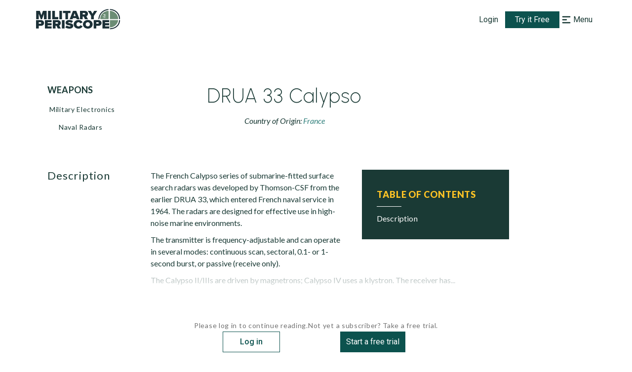

--- FILE ---
content_type: application/javascript
request_url: https://www.militaryperiscope.com/_next/static/chunks/3942-f0fdb4d554d37b49.js
body_size: 85789
content:
(self.webpackChunk_N_E=self.webpackChunk_N_E||[]).push([[3942],{70178:function(e){e.exports=function(){"use strict";var e="minute",t=/[+-]\d\d(?::?\d\d)?/g,n=/([+-]|\d\d)/g;return function(r,i,a){var o=i.prototype;a.utc=function(e){return new i({date:e,utc:!0,args:arguments})},o.utc=function(t){var n=a(this.toDate(),{locale:this.$L,utc:!0});return t?n.add(this.utcOffset(),e):n},o.local=function(){return a(this.toDate(),{locale:this.$L,utc:!1})};var s=o.parse;o.parse=function(e){e.utc&&(this.$u=!0),this.$utils().u(e.$offset)||(this.$offset=e.$offset),s.call(this,e)};var l=o.init;o.init=function(){if(this.$u){var e=this.$d;this.$y=e.getUTCFullYear(),this.$M=e.getUTCMonth(),this.$D=e.getUTCDate(),this.$W=e.getUTCDay(),this.$H=e.getUTCHours(),this.$m=e.getUTCMinutes(),this.$s=e.getUTCSeconds(),this.$ms=e.getUTCMilliseconds()}else l.call(this)};var u=o.utcOffset;o.utcOffset=function(r,i){var a=this.$utils().u;if(a(r))return this.$u?0:a(this.$offset)?u.call(this):this.$offset;if("string"==typeof r&&(r=function(e){void 0===e&&(e="");var r=e.match(t);if(!r)return null;var i=(""+r[0]).match(n)||["-",0,0],a=i[0],o=60*+i[1]+ +i[2];return 0===o?0:"+"===a?o:-o}(r),null===r))return this;var o=Math.abs(r)<=16?60*r:r;if(0===o)return this.utc(i);var s=this.clone();if(i)return s.$offset=o,s.$u=!1,s;var l=this.$u?this.toDate().getTimezoneOffset():-1*this.utcOffset();return(s=this.local().add(o+l,e)).$offset=o,s.$x.$localOffset=l,s};var c=o.format;o.format=function(e){var t=e||(this.$u?"YYYY-MM-DDTHH:mm:ss[Z]":"");return c.call(this,t)},o.valueOf=function(){var e=this.$utils().u(this.$offset)?0:this.$offset+(this.$x.$localOffset||this.$d.getTimezoneOffset());return this.$d.valueOf()-6e4*e},o.isUTC=function(){return!!this.$u},o.toISOString=function(){return this.toDate().toISOString()},o.toString=function(){return this.toDate().toUTCString()};var h=o.toDate;o.toDate=function(e){return"s"===e&&this.$offset?a(this.format("YYYY-MM-DD HH:mm:ss:SSS")).toDate():h.call(this)};var d=o.diff;o.diff=function(e,t,n){if(e&&this.$u===e.$u)return d.call(this,e,t,n);var r=this.local(),i=a(e).local();return d.call(r,i,t,n)}}}()},20296:function(e){function t(e,t=100,n={}){if("function"!==typeof e)throw new TypeError(`Expected the first parameter to be a function, got \`${typeof e}\`.`);if(t<0)throw new RangeError("`wait` must not be negative.");const{immediate:r}="boolean"===typeof n?{immediate:n}:n;let i,a,o,s,l;function u(){const t=i,n=a;return i=void 0,a=void 0,l=e.apply(t,n),l}function c(){const e=Date.now()-s;e<t&&e>=0?o=setTimeout(c,t-e):(o=void 0,r||(l=u()))}const h=function(...e){if(i&&this!==i&&Object.getPrototypeOf(this)===Object.getPrototypeOf(i))throw new Error("Debounced method called with different contexts of the same prototype.");i=this,a=e,s=Date.now();const n=r&&!o;return o||(o=setTimeout(c,t)),n&&(l=u()),l};return Object.defineProperty(h,"isPending",{get:()=>void 0!==o}),h.clear=()=>{o&&(clearTimeout(o),o=void 0)},h.flush=()=>{o&&h.trigger()},h.trigger=()=>{l=u(),h.clear()},h}e.exports.debounce=t,e.exports=t},27856:function(e){e.exports=function(){"use strict";function e(t){return e="function"==typeof Symbol&&"symbol"==typeof Symbol.iterator?function(e){return typeof e}:function(e){return e&&"function"==typeof Symbol&&e.constructor===Symbol&&e!==Symbol.prototype?"symbol":typeof e},e(t)}function t(e,n){return t=Object.setPrototypeOf||function(e,t){return e.__proto__=t,e},t(e,n)}function n(){if("undefined"===typeof Reflect||!Reflect.construct)return!1;if(Reflect.construct.sham)return!1;if("function"===typeof Proxy)return!0;try{return Boolean.prototype.valueOf.call(Reflect.construct(Boolean,[],(function(){}))),!0}catch(e){return!1}}function r(e,i,a){return r=n()?Reflect.construct:function(e,n,r){var i=[null];i.push.apply(i,n);var a=new(Function.bind.apply(e,i));return r&&t(a,r.prototype),a},r.apply(null,arguments)}function i(e){return a(e)||o(e)||s(e)||u()}function a(e){if(Array.isArray(e))return l(e)}function o(e){if("undefined"!==typeof Symbol&&null!=e[Symbol.iterator]||null!=e["@@iterator"])return Array.from(e)}function s(e,t){if(e){if("string"===typeof e)return l(e,t);var n=Object.prototype.toString.call(e).slice(8,-1);return"Object"===n&&e.constructor&&(n=e.constructor.name),"Map"===n||"Set"===n?Array.from(e):"Arguments"===n||/^(?:Ui|I)nt(?:8|16|32)(?:Clamped)?Array$/.test(n)?l(e,t):void 0}}function l(e,t){(null==t||t>e.length)&&(t=e.length);for(var n=0,r=new Array(t);n<t;n++)r[n]=e[n];return r}function u(){throw new TypeError("Invalid attempt to spread non-iterable instance.\nIn order to be iterable, non-array objects must have a [Symbol.iterator]() method.")}var c=Object.hasOwnProperty,h=Object.setPrototypeOf,d=Object.isFrozen,f=Object.getPrototypeOf,p=Object.getOwnPropertyDescriptor,m=Object.freeze,g=Object.seal,b=Object.create,y="undefined"!==typeof Reflect&&Reflect,v=y.apply,w=y.construct;v||(v=function(e,t,n){return e.apply(t,n)}),m||(m=function(e){return e}),g||(g=function(e){return e}),w||(w=function(e,t){return r(e,i(t))});var T=M(Array.prototype.forEach),S=M(Array.prototype.pop),O=M(Array.prototype.push),E=M(String.prototype.toLowerCase),k=M(String.prototype.toString),x=M(String.prototype.match),_=M(String.prototype.replace),I=M(String.prototype.indexOf),N=M(String.prototype.trim),R=M(RegExp.prototype.test),D=L(TypeError);function M(e){return function(t){for(var n=arguments.length,r=new Array(n>1?n-1:0),i=1;i<n;i++)r[i-1]=arguments[i];return v(e,t,r)}}function L(e){return function(){for(var t=arguments.length,n=new Array(t),r=0;r<t;r++)n[r]=arguments[r];return w(e,n)}}function C(e,t,n){var r;n=null!==(r=n)&&void 0!==r?r:E,h&&h(e,null);for(var i=t.length;i--;){var a=t[i];if("string"===typeof a){var o=n(a);o!==a&&(d(t)||(t[i]=o),a=o)}e[a]=!0}return e}function P(e){var t,n=b(null);for(t in e)!0===v(c,e,[t])&&(n[t]=e[t]);return n}function j(e,t){for(;null!==e;){var n=p(e,t);if(n){if(n.get)return M(n.get);if("function"===typeof n.value)return M(n.value)}e=f(e)}function r(e){return console.warn("fallback value for",e),null}return r}var A=m(["a","abbr","acronym","address","area","article","aside","audio","b","bdi","bdo","big","blink","blockquote","body","br","button","canvas","caption","center","cite","code","col","colgroup","content","data","datalist","dd","decorator","del","details","dfn","dialog","dir","div","dl","dt","element","em","fieldset","figcaption","figure","font","footer","form","h1","h2","h3","h4","h5","h6","head","header","hgroup","hr","html","i","img","input","ins","kbd","label","legend","li","main","map","mark","marquee","menu","menuitem","meter","nav","nobr","ol","optgroup","option","output","p","picture","pre","progress","q","rp","rt","ruby","s","samp","section","select","shadow","small","source","spacer","span","strike","strong","style","sub","summary","sup","table","tbody","td","template","textarea","tfoot","th","thead","time","tr","track","tt","u","ul","var","video","wbr"]),F=m(["svg","a","altglyph","altglyphdef","altglyphitem","animatecolor","animatemotion","animatetransform","circle","clippath","defs","desc","ellipse","filter","font","g","glyph","glyphref","hkern","image","line","lineargradient","marker","mask","metadata","mpath","path","pattern","polygon","polyline","radialgradient","rect","stop","style","switch","symbol","text","textpath","title","tref","tspan","view","vkern"]),W=m(["feBlend","feColorMatrix","feComponentTransfer","feComposite","feConvolveMatrix","feDiffuseLighting","feDisplacementMap","feDistantLight","feFlood","feFuncA","feFuncB","feFuncG","feFuncR","feGaussianBlur","feImage","feMerge","feMergeNode","feMorphology","feOffset","fePointLight","feSpecularLighting","feSpotLight","feTile","feTurbulence"]),z=m(["animate","color-profile","cursor","discard","fedropshadow","font-face","font-face-format","font-face-name","font-face-src","font-face-uri","foreignobject","hatch","hatchpath","mesh","meshgradient","meshpatch","meshrow","missing-glyph","script","set","solidcolor","unknown","use"]),U=m(["math","menclose","merror","mfenced","mfrac","mglyph","mi","mlabeledtr","mmultiscripts","mn","mo","mover","mpadded","mphantom","mroot","mrow","ms","mspace","msqrt","mstyle","msub","msup","msubsup","mtable","mtd","mtext","mtr","munder","munderover"]),B=m(["maction","maligngroup","malignmark","mlongdiv","mscarries","mscarry","msgroup","mstack","msline","msrow","semantics","annotation","annotation-xml","mprescripts","none"]),H=m(["#text"]),G=m(["accept","action","align","alt","autocapitalize","autocomplete","autopictureinpicture","autoplay","background","bgcolor","border","capture","cellpadding","cellspacing","checked","cite","class","clear","color","cols","colspan","controls","controlslist","coords","crossorigin","datetime","decoding","default","dir","disabled","disablepictureinpicture","disableremoteplayback","download","draggable","enctype","enterkeyhint","face","for","headers","height","hidden","high","href","hreflang","id","inputmode","integrity","ismap","kind","label","lang","list","loading","loop","low","max","maxlength","media","method","min","minlength","multiple","muted","name","nonce","noshade","novalidate","nowrap","open","optimum","pattern","placeholder","playsinline","poster","preload","pubdate","radiogroup","readonly","rel","required","rev","reversed","role","rows","rowspan","spellcheck","scope","selected","shape","size","sizes","span","srclang","start","src","srcset","step","style","summary","tabindex","title","translate","type","usemap","valign","value","width","xmlns","slot"]),$=m(["accent-height","accumulate","additive","alignment-baseline","ascent","attributename","attributetype","azimuth","basefrequency","baseline-shift","begin","bias","by","class","clip","clippathunits","clip-path","clip-rule","color","color-interpolation","color-interpolation-filters","color-profile","color-rendering","cx","cy","d","dx","dy","diffuseconstant","direction","display","divisor","dur","edgemode","elevation","end","fill","fill-opacity","fill-rule","filter","filterunits","flood-color","flood-opacity","font-family","font-size","font-size-adjust","font-stretch","font-style","font-variant","font-weight","fx","fy","g1","g2","glyph-name","glyphref","gradientunits","gradienttransform","height","href","id","image-rendering","in","in2","k","k1","k2","k3","k4","kerning","keypoints","keysplines","keytimes","lang","lengthadjust","letter-spacing","kernelmatrix","kernelunitlength","lighting-color","local","marker-end","marker-mid","marker-start","markerheight","markerunits","markerwidth","maskcontentunits","maskunits","max","mask","media","method","mode","min","name","numoctaves","offset","operator","opacity","order","orient","orientation","origin","overflow","paint-order","path","pathlength","patterncontentunits","patterntransform","patternunits","points","preservealpha","preserveaspectratio","primitiveunits","r","rx","ry","radius","refx","refy","repeatcount","repeatdur","restart","result","rotate","scale","seed","shape-rendering","specularconstant","specularexponent","spreadmethod","startoffset","stddeviation","stitchtiles","stop-color","stop-opacity","stroke-dasharray","stroke-dashoffset","stroke-linecap","stroke-linejoin","stroke-miterlimit","stroke-opacity","stroke","stroke-width","style","surfacescale","systemlanguage","tabindex","targetx","targety","transform","transform-origin","text-anchor","text-decoration","text-rendering","textlength","type","u1","u2","unicode","values","viewbox","visibility","version","vert-adv-y","vert-origin-x","vert-origin-y","width","word-spacing","wrap","writing-mode","xchannelselector","ychannelselector","x","x1","x2","xmlns","y","y1","y2","z","zoomandpan"]),q=m(["accent","accentunder","align","bevelled","close","columnsalign","columnlines","columnspan","denomalign","depth","dir","display","displaystyle","encoding","fence","frame","height","href","id","largeop","length","linethickness","lspace","lquote","mathbackground","mathcolor","mathsize","mathvariant","maxsize","minsize","movablelimits","notation","numalign","open","rowalign","rowlines","rowspacing","rowspan","rspace","rquote","scriptlevel","scriptminsize","scriptsizemultiplier","selection","separator","separators","stretchy","subscriptshift","supscriptshift","symmetric","voffset","width","xmlns"]),V=m(["xlink:href","xml:id","xlink:title","xml:space","xmlns:xlink"]),K=g(/\{\{[\w\W]*|[\w\W]*\}\}/gm),Y=g(/<%[\w\W]*|[\w\W]*%>/gm),X=g(/\${[\w\W]*}/gm),Z=g(/^data-[\-\w.\u00B7-\uFFFF]+$/),J=g(/^aria-[\-\w]+$/),Q=g(/^(?:(?:(?:f|ht)tps?|mailto|tel|callto|cid|xmpp):|[^a-z]|[a-z+.\-]+(?:[^a-z+.\-:]|$))/i),ee=g(/^(?:\w+script|data):/i),te=g(/[\u0000-\u0020\u00A0\u1680\u180E\u2000-\u2029\u205F\u3000]/g),ne=g(/^html$/i),re=g(/^[a-z][.\w]*(-[.\w]+)+$/i),ie=function(){return"undefined"===typeof window?null:window},ae=function(t,n){if("object"!==e(t)||"function"!==typeof t.createPolicy)return null;var r=null,i="data-tt-policy-suffix";n.currentScript&&n.currentScript.hasAttribute(i)&&(r=n.currentScript.getAttribute(i));var a="dompurify"+(r?"#"+r:"");try{return t.createPolicy(a,{createHTML:function(e){return e},createScriptURL:function(e){return e}})}catch(o){return console.warn("TrustedTypes policy "+a+" could not be created."),null}};function oe(){var t=arguments.length>0&&void 0!==arguments[0]?arguments[0]:ie(),n=function(e){return oe(e)};if(n.version="2.5.8",n.removed=[],!t||!t.document||9!==t.document.nodeType)return n.isSupported=!1,n;var r=t.document,a=t.document,o=t.DocumentFragment,s=t.HTMLTemplateElement,l=t.Node,u=t.Element,c=t.NodeFilter,h=t.NamedNodeMap,d=void 0===h?t.NamedNodeMap||t.MozNamedAttrMap:h,f=t.HTMLFormElement,p=t.DOMParser,g=t.trustedTypes,b=u.prototype,y=j(b,"cloneNode"),v=j(b,"nextSibling"),w=j(b,"childNodes"),M=j(b,"parentNode");if("function"===typeof s){var L=a.createElement("template");L.content&&L.content.ownerDocument&&(a=L.content.ownerDocument)}var se=ae(g,r),le=se?se.createHTML(""):"",ue=a,ce=ue.implementation,he=ue.createNodeIterator,de=ue.createDocumentFragment,fe=ue.getElementsByTagName,pe=r.importNode,me={};try{me=P(a).documentMode?a.documentMode:{}}catch(jt){}var ge={};n.isSupported="function"===typeof M&&ce&&void 0!==ce.createHTMLDocument&&9!==me;var be,ye,ve=K,we=Y,Te=X,Se=Z,Oe=J,Ee=ee,ke=te,xe=re,_e=Q,Ie=null,Ne=C({},[].concat(i(A),i(F),i(W),i(U),i(H))),Re=null,De=C({},[].concat(i(G),i($),i(q),i(V))),Me=Object.seal(Object.create(null,{tagNameCheck:{writable:!0,configurable:!1,enumerable:!0,value:null},attributeNameCheck:{writable:!0,configurable:!1,enumerable:!0,value:null},allowCustomizedBuiltInElements:{writable:!0,configurable:!1,enumerable:!0,value:!1}})),Le=null,Ce=null,Pe=!0,je=!0,Ae=!1,Fe=!0,We=!1,ze=!0,Ue=!1,Be=!1,He=!1,Ge=!1,$e=!1,qe=!1,Ve=!0,Ke=!1,Ye="user-content-",Xe=!0,Ze=!1,Je={},Qe=null,et=C({},["annotation-xml","audio","colgroup","desc","foreignobject","head","iframe","math","mi","mn","mo","ms","mtext","noembed","noframes","noscript","plaintext","script","style","svg","template","thead","title","video","xmp"]),tt=null,nt=C({},["audio","video","img","source","image","track"]),rt=null,it=C({},["alt","class","for","id","label","name","pattern","placeholder","role","summary","title","value","style","xmlns"]),at="http://www.w3.org/1998/Math/MathML",ot="http://www.w3.org/2000/svg",st="http://www.w3.org/1999/xhtml",lt=st,ut=!1,ct=null,ht=C({},[at,ot,st],k),dt=["application/xhtml+xml","text/html"],ft="text/html",pt=null,mt=a.createElement("form"),gt=function(e){return e instanceof RegExp||e instanceof Function},bt=function(t){pt&&pt===t||(t&&"object"===e(t)||(t={}),t=P(t),be=be=-1===dt.indexOf(t.PARSER_MEDIA_TYPE)?ft:t.PARSER_MEDIA_TYPE,ye="application/xhtml+xml"===be?k:E,Ie="ALLOWED_TAGS"in t?C({},t.ALLOWED_TAGS,ye):Ne,Re="ALLOWED_ATTR"in t?C({},t.ALLOWED_ATTR,ye):De,ct="ALLOWED_NAMESPACES"in t?C({},t.ALLOWED_NAMESPACES,k):ht,rt="ADD_URI_SAFE_ATTR"in t?C(P(it),t.ADD_URI_SAFE_ATTR,ye):it,tt="ADD_DATA_URI_TAGS"in t?C(P(nt),t.ADD_DATA_URI_TAGS,ye):nt,Qe="FORBID_CONTENTS"in t?C({},t.FORBID_CONTENTS,ye):et,Le="FORBID_TAGS"in t?C({},t.FORBID_TAGS,ye):{},Ce="FORBID_ATTR"in t?C({},t.FORBID_ATTR,ye):{},Je="USE_PROFILES"in t&&t.USE_PROFILES,Pe=!1!==t.ALLOW_ARIA_ATTR,je=!1!==t.ALLOW_DATA_ATTR,Ae=t.ALLOW_UNKNOWN_PROTOCOLS||!1,Fe=!1!==t.ALLOW_SELF_CLOSE_IN_ATTR,We=t.SAFE_FOR_TEMPLATES||!1,ze=!1!==t.SAFE_FOR_XML,Ue=t.WHOLE_DOCUMENT||!1,Ge=t.RETURN_DOM||!1,$e=t.RETURN_DOM_FRAGMENT||!1,qe=t.RETURN_TRUSTED_TYPE||!1,He=t.FORCE_BODY||!1,Ve=!1!==t.SANITIZE_DOM,Ke=t.SANITIZE_NAMED_PROPS||!1,Xe=!1!==t.KEEP_CONTENT,Ze=t.IN_PLACE||!1,_e=t.ALLOWED_URI_REGEXP||_e,lt=t.NAMESPACE||st,Me=t.CUSTOM_ELEMENT_HANDLING||{},t.CUSTOM_ELEMENT_HANDLING&&gt(t.CUSTOM_ELEMENT_HANDLING.tagNameCheck)&&(Me.tagNameCheck=t.CUSTOM_ELEMENT_HANDLING.tagNameCheck),t.CUSTOM_ELEMENT_HANDLING&&gt(t.CUSTOM_ELEMENT_HANDLING.attributeNameCheck)&&(Me.attributeNameCheck=t.CUSTOM_ELEMENT_HANDLING.attributeNameCheck),t.CUSTOM_ELEMENT_HANDLING&&"boolean"===typeof t.CUSTOM_ELEMENT_HANDLING.allowCustomizedBuiltInElements&&(Me.allowCustomizedBuiltInElements=t.CUSTOM_ELEMENT_HANDLING.allowCustomizedBuiltInElements),We&&(je=!1),$e&&(Ge=!0),Je&&(Ie=C({},i(H)),Re=[],!0===Je.html&&(C(Ie,A),C(Re,G)),!0===Je.svg&&(C(Ie,F),C(Re,$),C(Re,V)),!0===Je.svgFilters&&(C(Ie,W),C(Re,$),C(Re,V)),!0===Je.mathMl&&(C(Ie,U),C(Re,q),C(Re,V))),t.ADD_TAGS&&(Ie===Ne&&(Ie=P(Ie)),C(Ie,t.ADD_TAGS,ye)),t.ADD_ATTR&&(Re===De&&(Re=P(Re)),C(Re,t.ADD_ATTR,ye)),t.ADD_URI_SAFE_ATTR&&C(rt,t.ADD_URI_SAFE_ATTR,ye),t.FORBID_CONTENTS&&(Qe===et&&(Qe=P(Qe)),C(Qe,t.FORBID_CONTENTS,ye)),Xe&&(Ie["#text"]=!0),Ue&&C(Ie,["html","head","body"]),Ie.table&&(C(Ie,["tbody"]),delete Le.tbody),m&&m(t),pt=t)},yt=C({},["mi","mo","mn","ms","mtext"]),vt=C({},["annotation-xml"]),wt=C({},["title","style","font","a","script"]),Tt=C({},F);C(Tt,W),C(Tt,z);var St=C({},U);C(St,B);var Ot=function(e){var t=M(e);t&&t.tagName||(t={namespaceURI:lt,tagName:"template"});var n=E(e.tagName),r=E(t.tagName);return!!ct[e.namespaceURI]&&(e.namespaceURI===ot?t.namespaceURI===st?"svg"===n:t.namespaceURI===at?"svg"===n&&("annotation-xml"===r||yt[r]):Boolean(Tt[n]):e.namespaceURI===at?t.namespaceURI===st?"math"===n:t.namespaceURI===ot?"math"===n&&vt[r]:Boolean(St[n]):e.namespaceURI===st?!(t.namespaceURI===ot&&!vt[r])&&!(t.namespaceURI===at&&!yt[r])&&!St[n]&&(wt[n]||!Tt[n]):!("application/xhtml+xml"!==be||!ct[e.namespaceURI]))},Et=function(e){O(n.removed,{element:e});try{e.parentNode.removeChild(e)}catch(jt){try{e.outerHTML=le}catch(jt){e.remove()}}},kt=function(e,t){try{O(n.removed,{attribute:t.getAttributeNode(e),from:t})}catch(jt){O(n.removed,{attribute:null,from:t})}if(t.removeAttribute(e),"is"===e&&!Re[e])if(Ge||$e)try{Et(t)}catch(jt){}else try{t.setAttribute(e,"")}catch(jt){}},xt=function(e){var t,n;if(He)e="<remove></remove>"+e;else{var r=x(e,/^[\r\n\t ]+/);n=r&&r[0]}"application/xhtml+xml"===be&&lt===st&&(e='<html xmlns="http://www.w3.org/1999/xhtml"><head></head><body>'+e+"</body></html>");var i=se?se.createHTML(e):e;if(lt===st)try{t=(new p).parseFromString(i,be)}catch(jt){}if(!t||!t.documentElement){t=ce.createDocument(lt,"template",null);try{t.documentElement.innerHTML=ut?le:i}catch(jt){}}var o=t.body||t.documentElement;return e&&n&&o.insertBefore(a.createTextNode(n),o.childNodes[0]||null),lt===st?fe.call(t,Ue?"html":"body")[0]:Ue?t.documentElement:o},_t=function(e){return he.call(e.ownerDocument||e,e,c.SHOW_ELEMENT|c.SHOW_COMMENT|c.SHOW_TEXT|c.SHOW_PROCESSING_INSTRUCTION|c.SHOW_CDATA_SECTION,null,!1)},It=function(e){return e instanceof f&&("string"!==typeof e.nodeName||"string"!==typeof e.textContent||"function"!==typeof e.removeChild||!(e.attributes instanceof d)||"function"!==typeof e.removeAttribute||"function"!==typeof e.setAttribute||"string"!==typeof e.namespaceURI||"function"!==typeof e.insertBefore||"function"!==typeof e.hasChildNodes)},Nt=function(t){return"object"===e(l)?t instanceof l:t&&"object"===e(t)&&"number"===typeof t.nodeType&&"string"===typeof t.nodeName},Rt=function(e,t,r){ge[e]&&T(ge[e],(function(e){e.call(n,t,r,pt)}))},Dt=function(e){var t;if(Rt("beforeSanitizeElements",e,null),It(e))return Et(e),!0;if(R(/[\u0080-\uFFFF]/,e.nodeName))return Et(e),!0;var r=ye(e.nodeName);if(Rt("uponSanitizeElement",e,{tagName:r,allowedTags:Ie}),e.hasChildNodes()&&!Nt(e.firstElementChild)&&(!Nt(e.content)||!Nt(e.content.firstElementChild))&&R(/<[/\w]/g,e.innerHTML)&&R(/<[/\w]/g,e.textContent))return Et(e),!0;if("select"===r&&R(/<template/i,e.innerHTML))return Et(e),!0;if(7===e.nodeType)return Et(e),!0;if(ze&&8===e.nodeType&&R(/<[/\w]/g,e.data))return Et(e),!0;if(!Ie[r]||Le[r]){if(!Le[r]&&Lt(r)){if(Me.tagNameCheck instanceof RegExp&&R(Me.tagNameCheck,r))return!1;if(Me.tagNameCheck instanceof Function&&Me.tagNameCheck(r))return!1}if(Xe&&!Qe[r]){var i=M(e)||e.parentNode,a=w(e)||e.childNodes;if(a&&i)for(var o=a.length-1;o>=0;--o){var s=y(a[o],!0);s.__removalCount=(e.__removalCount||0)+1,i.insertBefore(s,v(e))}}return Et(e),!0}return e instanceof u&&!Ot(e)?(Et(e),!0):"noscript"!==r&&"noembed"!==r&&"noframes"!==r||!R(/<\/no(script|embed|frames)/i,e.innerHTML)?(We&&3===e.nodeType&&(t=e.textContent,t=_(t,ve," "),t=_(t,we," "),t=_(t,Te," "),e.textContent!==t&&(O(n.removed,{element:e.cloneNode()}),e.textContent=t)),Rt("afterSanitizeElements",e,null),!1):(Et(e),!0)},Mt=function(e,t,n){if(Ve&&("id"===t||"name"===t)&&(n in a||n in mt))return!1;if(je&&!Ce[t]&&R(Se,t));else if(Pe&&R(Oe,t));else if(!Re[t]||Ce[t]){if(!(Lt(e)&&(Me.tagNameCheck instanceof RegExp&&R(Me.tagNameCheck,e)||Me.tagNameCheck instanceof Function&&Me.tagNameCheck(e))&&(Me.attributeNameCheck instanceof RegExp&&R(Me.attributeNameCheck,t)||Me.attributeNameCheck instanceof Function&&Me.attributeNameCheck(t))||"is"===t&&Me.allowCustomizedBuiltInElements&&(Me.tagNameCheck instanceof RegExp&&R(Me.tagNameCheck,n)||Me.tagNameCheck instanceof Function&&Me.tagNameCheck(n))))return!1}else if(rt[t]);else if(R(_e,_(n,ke,"")));else if("src"!==t&&"xlink:href"!==t&&"href"!==t||"script"===e||0!==I(n,"data:")||!tt[e])if(Ae&&!R(Ee,_(n,ke,"")));else if(n)return!1;return!0},Lt=function(e){return"annotation-xml"!==e&&x(e,xe)},Ct=function(t){var r,i,a,o;Rt("beforeSanitizeAttributes",t,null);var s=t.attributes;if(s&&!It(t)){var l={attrName:"",attrValue:"",keepAttr:!0,allowedAttributes:Re};for(o=s.length;o--;){var u=r=s[o],c=u.name,h=u.namespaceURI;if(i="value"===c?r.value:N(r.value),a=ye(c),l.attrName=a,l.attrValue=i,l.keepAttr=!0,l.forceKeepAttr=void 0,Rt("uponSanitizeAttribute",t,l),i=l.attrValue,!l.forceKeepAttr&&(kt(c,t),l.keepAttr))if(Fe||!R(/\/>/i,i)){We&&(i=_(i,ve," "),i=_(i,we," "),i=_(i,Te," "));var d=ye(t.nodeName);if(Mt(d,a,i))if(!Ke||"id"!==a&&"name"!==a||(kt(c,t),i=Ye+i),ze&&R(/((--!?|])>)|<\/(style|title)/i,i))kt(c,t);else{if(se&&"object"===e(g)&&"function"===typeof g.getAttributeType)if(h);else switch(g.getAttributeType(d,a)){case"TrustedHTML":i=se.createHTML(i);break;case"TrustedScriptURL":i=se.createScriptURL(i)}try{h?t.setAttributeNS(h,c,i):t.setAttribute(c,i),It(t)?Et(t):S(n.removed)}catch(jt){}}}else kt(c,t)}Rt("afterSanitizeAttributes",t,null)}},Pt=function e(t){var n,r=_t(t);for(Rt("beforeSanitizeShadowDOM",t,null);n=r.nextNode();)Rt("uponSanitizeShadowNode",n,null),Dt(n),Ct(n),n.content instanceof o&&e(n.content);Rt("afterSanitizeShadowDOM",t,null)};return n.sanitize=function(i){var a,s,u,c,h,d=arguments.length>1&&void 0!==arguments[1]?arguments[1]:{};if((ut=!i)&&(i="\x3c!--\x3e"),"string"!==typeof i&&!Nt(i)){if("function"!==typeof i.toString)throw D("toString is not a function");if("string"!==typeof(i=i.toString()))throw D("dirty is not a string, aborting")}if(!n.isSupported){if("object"===e(t.toStaticHTML)||"function"===typeof t.toStaticHTML){if("string"===typeof i)return t.toStaticHTML(i);if(Nt(i))return t.toStaticHTML(i.outerHTML)}return i}if(Be||bt(d),n.removed=[],"string"===typeof i&&(Ze=!1),Ze){if(i.nodeName){var f=ye(i.nodeName);if(!Ie[f]||Le[f])throw D("root node is forbidden and cannot be sanitized in-place")}}else if(i instanceof l)1===(s=(a=xt("\x3c!----\x3e")).ownerDocument.importNode(i,!0)).nodeType&&"BODY"===s.nodeName||"HTML"===s.nodeName?a=s:a.appendChild(s);else{if(!Ge&&!We&&!Ue&&-1===i.indexOf("<"))return se&&qe?se.createHTML(i):i;if(!(a=xt(i)))return Ge?null:qe?le:""}a&&He&&Et(a.firstChild);for(var p=_t(Ze?i:a);u=p.nextNode();)3===u.nodeType&&u===c||(Dt(u),Ct(u),u.content instanceof o&&Pt(u.content),c=u);if(c=null,Ze)return i;if(Ge){if($e)for(h=de.call(a.ownerDocument);a.firstChild;)h.appendChild(a.firstChild);else h=a;return(Re.shadowroot||Re.shadowrootmod)&&(h=pe.call(r,h,!0)),h}var m=Ue?a.outerHTML:a.innerHTML;return Ue&&Ie["!doctype"]&&a.ownerDocument&&a.ownerDocument.doctype&&a.ownerDocument.doctype.name&&R(ne,a.ownerDocument.doctype.name)&&(m="<!DOCTYPE "+a.ownerDocument.doctype.name+">\n"+m),We&&(m=_(m,ve," "),m=_(m,we," "),m=_(m,Te," ")),se&&qe?se.createHTML(m):m},n.setConfig=function(e){bt(e),Be=!0},n.clearConfig=function(){pt=null,Be=!1},n.isValidAttribute=function(e,t,n){pt||bt({});var r=ye(e),i=ye(t);return Mt(r,i,n)},n.addHook=function(e,t){"function"===typeof t&&(ge[e]=ge[e]||[],O(ge[e],t))},n.removeHook=function(e){if(ge[e])return S(ge[e])},n.removeHooks=function(e){ge[e]&&(ge[e]=[])},n.removeAllHooks=function(){ge={}},n}return oe()}()},21761:function(e,t){!function(e){"use strict";e.humanReadableIds=e.humanReadableIds||{},e.humanReadableIds.adjectives=["afraid","ancient","angry","average","bad","big","bitter","black","blue","brave","breezy","bright","brown","calm","chatty","chilly","clever","cold","cowardly","cuddly","curly","curvy","dangerous","dry","dull","empty","evil","fast","fat","fluffy","foolish","fresh","friendly","funny","fuzzy","gentle","giant","good","great","green","grumpy","happy","hard","heavy","helpless","honest","horrible","hot","hungry","itchy","jolly","kind","lazy","light","little","loud","lovely","lucky","massive","mean","mighty","modern","moody","nasty","neat","nervous","new","nice","odd","old","orange","ordinary","perfect","pink","plastic","polite","popular","pretty","proud","purple","quick","quiet","rare","red","rotten","rude","selfish","serious","shaggy","sharp","short","shy","silent","silly","slimy","slippery","smart","smooth","soft","sour","spicy","splendid","spotty","stale","strange","strong","stupid","sweet","swift","tall","tame","tasty","tender","terrible","thin","tidy","tiny","tough","tricky","ugly","unlucky","warm","weak","wet","white","wicked","wise","witty","wonderful","yellow","young"]}(t||new Function("return this")())},25086:function(e,t){!function(e){"use strict";e.humanReadableIds=e.humanReadableIds||{},e.humanReadableIds.animals=["ape","baboon","badger","bat","bear","bird","bobcat","bulldog","bullfrog","cat","catfish","cheetah","chicken","chipmunk","cobra","cougar","cow","crab","deer","dingo","dodo","dog","dolphin","donkey","dragon","dragonfly","duck","eagle","earwig","eel","elephant","emu","falcon","fireant","firefox","fish","fly","fox","frog","gecko","goat","goose","grasshopper","horse","hound","husky","impala","insect","jellyfish","kangaroo","ladybug","liger","lion","lionfish","lizard","mayfly","mole","monkey","moose","moth","mouse","mule","newt","octopus","otter","owl","panda","panther","parrot","penguin","pig","puma","pug","quail","rabbit","rat","rattlesnake","robin","seahorse","sheep","shrimp","skunk","sloth","snail","snake","squid","starfish","stingray","swan","termite","tiger","treefrog","turkey","turtle","vampirebat","walrus","warthog","wasp","wolverine","wombat","yak","zebra"]}(t||new Function("return this")())},24816:function(e,t,n){!function(e){"use strict";var t=e.humanReadableIds||n(3720),r=e.knuthShuffle||n(94886).knuthShuffle,i=[],a=[],o=[];e.humanReadableIds={random:function(){return a.length||(a=r(t.adjectives.slice(0))),i.length||(i=r(t.animals.slice(0))),o.length||(o=r(function(){var e=2;for((o=[]).push(0),e=2;e<=100;e+=1)o.push(e);return r(o)}())),a.pop()+"-"+i.pop()+"-"+o.pop()}},e.hri=e.humanReadableIds}(t||new Function("return this")())},3720:function(e,t,n){"use strict";e.exports={animals:n(25086).humanReadableIds.animals,adjectives:n(21761).humanReadableIds.adjectives}},29238:function(e,t,n){e.exports=window.DOMPurify||(window.DOMPurify=n(27856).default||n(27856))},94886:function(e,t,n){!function(e){"use strict";e.knuthShuffle=function(e){for(var t,n,r=e.length;0!==r;)n=Math.floor(Math.random()*r),t=e[r-=1],e[r]=e[n],e[n]=t;return e}}(t||"undefined"!==typeof window&&window||n.g)},11752:function(e,t,n){e.exports=n(88027)},24153:function(){},9008:function(e,t,n){e.exports=n(5443)},1229:function(e,t,n){"use strict";n.d(t,{Z:function(){return lt}});var r=n(67294),i={694:(e,t,n)=>{var r=n(925);function i(){}function a(){}a.resetWarningCache=i,e.exports=function(){function e(e,t,n,i,a,o){if(o!==r){var s=new Error("Calling PropTypes validators directly is not supported by the `prop-types` package. Use PropTypes.checkPropTypes() to call them. Read more at http://fb.me/use-check-prop-types");throw s.name="Invariant Violation",s}}function t(){return e}e.isRequired=e;var n={array:e,bigint:e,bool:e,func:e,number:e,object:e,string:e,symbol:e,any:e,arrayOf:t,element:e,elementType:e,instanceOf:t,node:e,objectOf:t,oneOf:t,oneOfType:t,shape:t,exact:t,checkPropTypes:a,resetWarningCache:i};return n.PropTypes=n,n}},556:(e,t,n)=>{e.exports=n(694)()},925:e=>{e.exports="SECRET_DO_NOT_PASS_THIS_OR_YOU_WILL_BE_FIRED"},115:e=>{var t="undefined"!=typeof Element,n="function"==typeof Map,r="function"==typeof Set,i="function"==typeof ArrayBuffer&&!!ArrayBuffer.isView;function a(e,o){if(e===o)return!0;if(e&&o&&"object"==typeof e&&"object"==typeof o){if(e.constructor!==o.constructor)return!1;var s,l,u,c;if(Array.isArray(e)){if((s=e.length)!=o.length)return!1;for(l=s;0!=l--;)if(!a(e[l],o[l]))return!1;return!0}if(n&&e instanceof Map&&o instanceof Map){if(e.size!==o.size)return!1;for(c=e.entries();!(l=c.next()).done;)if(!o.has(l.value[0]))return!1;for(c=e.entries();!(l=c.next()).done;)if(!a(l.value[1],o.get(l.value[0])))return!1;return!0}if(r&&e instanceof Set&&o instanceof Set){if(e.size!==o.size)return!1;for(c=e.entries();!(l=c.next()).done;)if(!o.has(l.value[0]))return!1;return!0}if(i&&ArrayBuffer.isView(e)&&ArrayBuffer.isView(o)){if((s=e.length)!=o.length)return!1;for(l=s;0!=l--;)if(e[l]!==o[l])return!1;return!0}if(e.constructor===RegExp)return e.source===o.source&&e.flags===o.flags;if(e.valueOf!==Object.prototype.valueOf&&"function"==typeof e.valueOf&&"function"==typeof o.valueOf)return e.valueOf()===o.valueOf();if(e.toString!==Object.prototype.toString&&"function"==typeof e.toString&&"function"==typeof o.toString)return e.toString()===o.toString();if((s=(u=Object.keys(e)).length)!==Object.keys(o).length)return!1;for(l=s;0!=l--;)if(!Object.prototype.hasOwnProperty.call(o,u[l]))return!1;if(t&&e instanceof Element)return!1;for(l=s;0!=l--;)if(("_owner"!==u[l]&&"__v"!==u[l]&&"__o"!==u[l]||!e.$$typeof)&&!a(e[u[l]],o[u[l]]))return!1;return!0}return e!=e&&o!=o}e.exports=function(e,t){try{return a(e,t)}catch(e){if((e.message||"").match(/stack|recursion/i))return console.warn("react-fast-compare cannot handle circular refs"),!1;throw e}}}},a={};function o(e){var t=a[e];if(void 0!==t)return t.exports;var n=a[e]={exports:{}};return i[e](n,n.exports,o),n.exports}o.n=e=>{var t=e&&e.__esModule?()=>e.default:()=>e;return o.d(t,{a:t}),t},o.d=(e,t)=>{for(var n in t)o.o(t,n)&&!o.o(e,n)&&Object.defineProperty(e,n,{enumerable:!0,get:t[n]})},o.g=function(){if("object"==typeof globalThis)return globalThis;try{return this||new Function("return this")()}catch(e){if("object"==typeof window)return window}}(),o.o=(e,t)=>Object.prototype.hasOwnProperty.call(e,t);var s={};function l(e){var t,n,r="";if("string"==typeof e||"number"==typeof e)r+=e;else if("object"==typeof e)if(Array.isArray(e)){var i=e.length;for(t=0;t<i;t++)e[t]&&(n=l(e[t]))&&(r&&(r+=" "),r+=n)}else for(n in e)e[n]&&(r&&(r+=" "),r+=n);return r}o.d(s,{A:()=>st});const u=function(){for(var e,t,n=0,r="",i=arguments.length;n<i;n++)(e=arguments[n])&&(t=l(e))&&(r&&(r+=" "),r+=t);return r},c=(h={default:()=>r,useMemo:()=>r.useMemo,useRef:()=>r.useRef},d={},o.d(d,h),d);var h,d;const f=function(e){var t=typeof e;return null!=e&&("object"==t||"function"==t)},p="object"==typeof global&&global&&global.Object===Object&&global;var m="object"==typeof self&&self&&self.Object===Object&&self;const g=p||m||Function("return this")(),b=function(){return g.Date.now()};var y=/\s/,v=/^\s+/;const w=g.Symbol;var T=Object.prototype,S=T.hasOwnProperty,O=T.toString,E=w?w.toStringTag:void 0,k=Object.prototype.toString,x=w?w.toStringTag:void 0;var _=/^[-+]0x[0-9a-f]+$/i,I=/^0b[01]+$/i,N=/^0o[0-7]+$/i,R=parseInt;const D=function(e){if("number"==typeof e)return e;if(function(e){return"symbol"==typeof e||function(e){return null!=e&&"object"==typeof e}(e)&&"[object Symbol]"==function(e){return null==e?void 0===e?"[object Undefined]":"[object Null]":x&&x in Object(e)?function(e){var t=S.call(e,E),n=e[E];try{e[E]=void 0;var r=!0}catch(e){}var i=O.call(e);return r&&(t?e[E]=n:delete e[E]),i}(e):function(e){return k.call(e)}(e)}(e)}(e))return NaN;if(f(e)){var t="function"==typeof e.valueOf?e.valueOf():e;e=f(t)?t+"":t}if("string"!=typeof e)return 0===e?e:+e;e=function(e){return e?e.slice(0,function(e){for(var t=e.length;t--&&y.test(e.charAt(t)););return t}(e)+1).replace(v,""):e}(e);var n=I.test(e);return n||N.test(e)?R(e.slice(2),n?2:8):_.test(e)?NaN:+e};var M=Math.max,L=Math.min;const C=function(e,t,n){var r,i,a,o,s,l,u=0,c=!1,h=!1,d=!0;if("function"!=typeof e)throw new TypeError("Expected a function");function p(t){var n=r,a=i;return r=i=void 0,u=t,o=e.apply(a,n)}function m(e){var n=e-l;return void 0===l||n>=t||n<0||h&&e-u>=a}function g(){var e=b();if(m(e))return y(e);s=setTimeout(g,function(e){var n=t-(e-l);return h?L(n,a-(e-u)):n}(e))}function y(e){return s=void 0,d&&r?p(e):(r=i=void 0,o)}function v(){var e=b(),n=m(e);if(r=arguments,i=this,l=e,n){if(void 0===s)return function(e){return u=e,s=setTimeout(g,t),c?p(e):o}(l);if(h)return clearTimeout(s),s=setTimeout(g,t),p(l)}return void 0===s&&(s=setTimeout(g,t)),o}return t=D(t)||0,f(n)&&(c=!!n.leading,a=(h="maxWait"in n)?M(D(n.maxWait)||0,t):a,d="trailing"in n?!!n.trailing:d),v.cancel=function(){void 0!==s&&clearTimeout(s),u=0,r=l=i=s=void 0},v.flush=function(){return void 0===s?o:y(b())},v},P=function(e,t,n){var r=!0,i=!0;if("function"!=typeof e)throw new TypeError("Expected a function");return f(n)&&(r="leading"in n?!!n.leading:r,i="trailing"in n?!!n.trailing:i),C(e,t,{leading:r,maxWait:t,trailing:i})};var j=o(115),A=o.n(j),F=function(){if("undefined"!=typeof Map)return Map;function e(e,t){var n=-1;return e.some((function(e,r){return e[0]===t&&(n=r,!0)})),n}return function(){function t(){this.__entries__=[]}return Object.defineProperty(t.prototype,"size",{get:function(){return this.__entries__.length},enumerable:!0,configurable:!0}),t.prototype.get=function(t){var n=e(this.__entries__,t),r=this.__entries__[n];return r&&r[1]},t.prototype.set=function(t,n){var r=e(this.__entries__,t);~r?this.__entries__[r][1]=n:this.__entries__.push([t,n])},t.prototype.delete=function(t){var n=this.__entries__,r=e(n,t);~r&&n.splice(r,1)},t.prototype.has=function(t){return!!~e(this.__entries__,t)},t.prototype.clear=function(){this.__entries__.splice(0)},t.prototype.forEach=function(e,t){void 0===t&&(t=null);for(var n=0,r=this.__entries__;n<r.length;n++){var i=r[n];e.call(t,i[1],i[0])}},t}()}(),W="undefined"!=typeof window&&"undefined"!=typeof document&&window.document===document,z=void 0!==o.g&&o.g.Math===Math?o.g:"undefined"!=typeof self&&self.Math===Math?self:"undefined"!=typeof window&&window.Math===Math?window:Function("return this")(),U="function"==typeof requestAnimationFrame?requestAnimationFrame.bind(z):function(e){return setTimeout((function(){return e(Date.now())}),1e3/60)},B=["top","right","bottom","left","width","height","size","weight"],H="undefined"!=typeof MutationObserver,G=function(){function e(){this.connected_=!1,this.mutationEventsAdded_=!1,this.mutationsObserver_=null,this.observers_=[],this.onTransitionEnd_=this.onTransitionEnd_.bind(this),this.refresh=function(e){var t=!1,n=!1,r=0;function i(){t&&(t=!1,e()),n&&o()}function a(){U(i)}function o(){var e=Date.now();if(t){if(e-r<2)return;n=!0}else t=!0,n=!1,setTimeout(a,20);r=e}return o}(this.refresh.bind(this))}return e.prototype.addObserver=function(e){~this.observers_.indexOf(e)||this.observers_.push(e),this.connected_||this.connect_()},e.prototype.removeObserver=function(e){var t=this.observers_,n=t.indexOf(e);~n&&t.splice(n,1),!t.length&&this.connected_&&this.disconnect_()},e.prototype.refresh=function(){this.updateObservers_()&&this.refresh()},e.prototype.updateObservers_=function(){var e=this.observers_.filter((function(e){return e.gatherActive(),e.hasActive()}));return e.forEach((function(e){return e.broadcastActive()})),e.length>0},e.prototype.connect_=function(){W&&!this.connected_&&(document.addEventListener("transitionend",this.onTransitionEnd_),window.addEventListener("resize",this.refresh),H?(this.mutationsObserver_=new MutationObserver(this.refresh),this.mutationsObserver_.observe(document,{attributes:!0,childList:!0,characterData:!0,subtree:!0})):(document.addEventListener("DOMSubtreeModified",this.refresh),this.mutationEventsAdded_=!0),this.connected_=!0)},e.prototype.disconnect_=function(){W&&this.connected_&&(document.removeEventListener("transitionend",this.onTransitionEnd_),window.removeEventListener("resize",this.refresh),this.mutationsObserver_&&this.mutationsObserver_.disconnect(),this.mutationEventsAdded_&&document.removeEventListener("DOMSubtreeModified",this.refresh),this.mutationsObserver_=null,this.mutationEventsAdded_=!1,this.connected_=!1)},e.prototype.onTransitionEnd_=function(e){var t=e.propertyName,n=void 0===t?"":t;B.some((function(e){return!!~n.indexOf(e)}))&&this.refresh()},e.getInstance=function(){return this.instance_||(this.instance_=new e),this.instance_},e.instance_=null,e}(),$=function(e,t){for(var n=0,r=Object.keys(t);n<r.length;n++){var i=r[n];Object.defineProperty(e,i,{value:t[i],enumerable:!1,writable:!1,configurable:!0})}return e},q=function(e){return e&&e.ownerDocument&&e.ownerDocument.defaultView||z},V=Z(0,0,0,0);function K(e){return parseFloat(e)||0}function Y(e){for(var t=[],n=1;n<arguments.length;n++)t[n-1]=arguments[n];return t.reduce((function(t,n){return t+K(e["border-"+n+"-width"])}),0)}var X="undefined"!=typeof SVGGraphicsElement?function(e){return e instanceof q(e).SVGGraphicsElement}:function(e){return e instanceof q(e).SVGElement&&"function"==typeof e.getBBox};function Z(e,t,n,r){return{x:e,y:t,width:n,height:r}}var J=function(){function e(e){this.broadcastWidth=0,this.broadcastHeight=0,this.contentRect_=Z(0,0,0,0),this.target=e}return e.prototype.isActive=function(){var e=function(e){return W?X(e)?function(e){var t=e.getBBox();return Z(0,0,t.width,t.height)}(e):function(e){var t=e.clientWidth,n=e.clientHeight;if(!t&&!n)return V;var r=q(e).getComputedStyle(e),i=function(e){for(var t={},n=0,r=["top","right","bottom","left"];n<r.length;n++){var i=r[n],a=e["padding-"+i];t[i]=K(a)}return t}(r),a=i.left+i.right,o=i.top+i.bottom,s=K(r.width),l=K(r.height);if("border-box"===r.boxSizing&&(Math.round(s+a)!==t&&(s-=Y(r,"left","right")+a),Math.round(l+o)!==n&&(l-=Y(r,"top","bottom")+o)),!function(e){return e===q(e).document.documentElement}(e)){var u=Math.round(s+a)-t,c=Math.round(l+o)-n;1!==Math.abs(u)&&(s-=u),1!==Math.abs(c)&&(l-=c)}return Z(i.left,i.top,s,l)}(e):V}(this.target);return this.contentRect_=e,e.width!==this.broadcastWidth||e.height!==this.broadcastHeight},e.prototype.broadcastRect=function(){var e=this.contentRect_;return this.broadcastWidth=e.width,this.broadcastHeight=e.height,e},e}(),Q=function(e,t){var n=function(e){var t=e.x,n=e.y,r=e.width,i=e.height,a="undefined"!=typeof DOMRectReadOnly?DOMRectReadOnly:Object,o=Object.create(a.prototype);return $(o,{x:t,y:n,width:r,height:i,top:n,right:t+r,bottom:i+n,left:t}),o}(t);$(this,{target:e,contentRect:n})},ee=function(){function e(e,t,n){if(this.activeObservations_=[],this.observations_=new F,"function"!=typeof e)throw new TypeError("The callback provided as parameter 1 is not a function.");this.callback_=e,this.controller_=t,this.callbackCtx_=n}return e.prototype.observe=function(e){if(!arguments.length)throw new TypeError("1 argument required, but only 0 present.");if("undefined"!=typeof Element&&Element instanceof Object){if(!(e instanceof q(e).Element))throw new TypeError('parameter 1 is not of type "Element".');var t=this.observations_;t.has(e)||(t.set(e,new J(e)),this.controller_.addObserver(this),this.controller_.refresh())}},e.prototype.unobserve=function(e){if(!arguments.length)throw new TypeError("1 argument required, but only 0 present.");if("undefined"!=typeof Element&&Element instanceof Object){if(!(e instanceof q(e).Element))throw new TypeError('parameter 1 is not of type "Element".');var t=this.observations_;t.has(e)&&(t.delete(e),t.size||this.controller_.removeObserver(this))}},e.prototype.disconnect=function(){this.clearActive(),this.observations_.clear(),this.controller_.removeObserver(this)},e.prototype.gatherActive=function(){var e=this;this.clearActive(),this.observations_.forEach((function(t){t.isActive()&&e.activeObservations_.push(t)}))},e.prototype.broadcastActive=function(){if(this.hasActive()){var e=this.callbackCtx_,t=this.activeObservations_.map((function(e){return new Q(e.target,e.broadcastRect())}));this.callback_.call(e,t,e),this.clearActive()}},e.prototype.clearActive=function(){this.activeObservations_.splice(0)},e.prototype.hasActive=function(){return this.activeObservations_.length>0},e}(),te="undefined"!=typeof WeakMap?new WeakMap:new F,ne=function e(t){if(!(this instanceof e))throw new TypeError("Cannot call a class as a function.");if(!arguments.length)throw new TypeError("1 argument required, but only 0 present.");var n=G.getInstance(),r=new ee(t,n,this);te.set(this,r)};["observe","unobserve","disconnect"].forEach((function(e){ne.prototype[e]=function(){var t;return(t=te.get(this))[e].apply(t,arguments)}}));const re=void 0!==z.ResizeObserver?z.ResizeObserver:ne,ie="Left",ae="Right",oe="Up",se="Down",le={delta:10,preventScrollOnSwipe:!1,rotationAngle:0,trackMouse:!1,trackTouch:!0,swipeDuration:1/0,touchEventOptions:{passive:!0}},ue={first:!0,initial:[0,0],start:0,swiping:!1,xy:[0,0]},ce="mousemove",he="mouseup";function de(e,t){if(0===t)return e;const n=Math.PI/180*t;return[e[0]*Math.cos(n)+e[1]*Math.sin(n),e[1]*Math.cos(n)-e[0]*Math.sin(n)]}var fe=o(556);function pe(e){return pe="function"==typeof Symbol&&"symbol"==typeof Symbol.iterator?function(e){return typeof e}:function(e){return e&&"function"==typeof Symbol&&e.constructor===Symbol&&e!==Symbol.prototype?"symbol":typeof e},pe(e)}function me(e,t){var n=Object.keys(e);if(Object.getOwnPropertySymbols){var r=Object.getOwnPropertySymbols(e);t&&(r=r.filter((function(t){return Object.getOwnPropertyDescriptor(e,t).enumerable}))),n.push.apply(n,r)}return n}function ge(e){for(var t=1;t<arguments.length;t++){var n=null!=arguments[t]?arguments[t]:{};t%2?me(Object(n),!0).forEach((function(t){be(e,t,n[t])})):Object.getOwnPropertyDescriptors?Object.defineProperties(e,Object.getOwnPropertyDescriptors(n)):me(Object(n)).forEach((function(t){Object.defineProperty(e,t,Object.getOwnPropertyDescriptor(n,t))}))}return e}function be(e,t,n){return(t=function(e){var t=function(e){if("object"!=pe(e)||!e)return e;var t=e[Symbol.toPrimitive];if(void 0!==t){var n=t.call(e,"string");if("object"!=pe(n))return n;throw new TypeError("@@toPrimitive must return a primitive value.")}return String(e)}(e);return"symbol"==pe(t)?t:t+""}(t))in e?Object.defineProperty(e,t,{value:n,enumerable:!0,configurable:!0,writable:!0}):e[t]=n,e}var ye={description:"",fullscreen:"",isFullscreen:!1,originalAlt:"",originalHeight:"",originalWidth:"",originalTitle:"",sizes:"",srcSet:"",loading:"eager"},ve=c.default.memo((function(e){var t=ge(ge({},ye),e),n=t.description,r=t.fullscreen,i=t.handleImageLoaded,a=t.isFullscreen,o=t.onImageError,s=t.original,l=t.originalAlt,u=t.originalHeight,h=t.originalWidth,d=t.originalTitle,f=t.sizes,p=t.srcSet,m=t.loading,g=a&&r||s;return c.default.createElement(c.default.Fragment,null,c.default.createElement("img",{className:"image-gallery-image",src:g,alt:l,srcSet:p,height:u,width:h,sizes:f,title:d,onLoad:function(e){return i(e,s)},onError:o,loading:m}),n&&c.default.createElement("span",{className:"image-gallery-description"},n))}));ve.displayName="Item",ve.propTypes={description:fe.string,fullscreen:fe.string,handleImageLoaded:fe.func.isRequired,isFullscreen:fe.bool,onImageError:fe.func.isRequired,original:fe.string.isRequired,originalAlt:fe.string,originalHeight:fe.string,originalWidth:fe.string,originalTitle:fe.string,sizes:fe.string,srcSet:fe.string,loading:fe.string};const we=ve;function Te(e){return Te="function"==typeof Symbol&&"symbol"==typeof Symbol.iterator?function(e){return typeof e}:function(e){return e&&"function"==typeof Symbol&&e.constructor===Symbol&&e!==Symbol.prototype?"symbol":typeof e},Te(e)}function Se(e,t){var n=Object.keys(e);if(Object.getOwnPropertySymbols){var r=Object.getOwnPropertySymbols(e);t&&(r=r.filter((function(t){return Object.getOwnPropertyDescriptor(e,t).enumerable}))),n.push.apply(n,r)}return n}function Oe(e){for(var t=1;t<arguments.length;t++){var n=null!=arguments[t]?arguments[t]:{};t%2?Se(Object(n),!0).forEach((function(t){Ee(e,t,n[t])})):Object.getOwnPropertyDescriptors?Object.defineProperties(e,Object.getOwnPropertyDescriptors(n)):Se(Object(n)).forEach((function(t){Object.defineProperty(e,t,Object.getOwnPropertyDescriptor(n,t))}))}return e}function Ee(e,t,n){return(t=function(e){var t=function(e){if("object"!=Te(e)||!e)return e;var t=e[Symbol.toPrimitive];if(void 0!==t){var n=t.call(e,"string");if("object"!=Te(n))return n;throw new TypeError("@@toPrimitive must return a primitive value.")}return String(e)}(e);return"symbol"==Te(t)?t:t+""}(t))in e?Object.defineProperty(e,t,{value:n,enumerable:!0,configurable:!0,writable:!0}):e[t]=n,e}var ke={left:c.default.createElement("polyline",{points:"15 18 9 12 15 6"}),right:c.default.createElement("polyline",{points:"9 18 15 12 9 6"}),top:c.default.createElement("polyline",{points:"6 15 12 9 18 15"}),bottom:c.default.createElement("polyline",{points:"6 9 12 15 18 9"}),maximize:c.default.createElement("path",{d:"M8 3H5a2 2 0 0 0-2 2v3m18 0V5a2 2 0 0 0-2-2h-3m0 18h3a2 2 0 0 0 2-2v-3M3 16v3a2 2 0 0 0 2 2h3"}),minimize:c.default.createElement("path",{d:"M8 3v3a2 2 0 0 1-2 2H3m18 0h-3a2 2 0 0 1-2-2V3m0 18v-3a2 2 0 0 1 2-2h3M3 16h3a2 2 0 0 1 2 2v3"}),play:c.default.createElement("polygon",{points:"5 3 19 12 5 21 5 3"}),pause:c.default.createElement(c.default.Fragment,null,c.default.createElement("rect",{x:"6",y:"4",width:"4",height:"16"}),c.default.createElement("rect",{x:"14",y:"4",width:"4",height:"16"}))},xe={strokeWidth:1,viewBox:"0 0 24 24"},_e=function(e){var t=Oe(Oe({},xe),e),n=t.strokeWidth,r=t.viewBox,i=t.icon;return c.default.createElement("svg",{className:"image-gallery-svg",xmlns:"http://www.w3.org/2000/svg",viewBox:r,fill:"none",stroke:"currentColor",strokeWidth:n,strokeLinecap:"round",strokeLinejoin:"round"},ke[i])};_e.propTypes={strokeWidth:fe.number,viewBox:fe.string,icon:(0,fe.oneOf)(["left","right","top","bottom","maximize","minimize","play","pause"]).isRequired};const Ie=_e;var Ne=c.default.memo((function(e){var t=e.isFullscreen,n=e.onClick;return c.default.createElement("button",{type:"button",className:"image-gallery-icon image-gallery-fullscreen-button",onClick:n,"aria-label":"Open Fullscreen"},c.default.createElement(Ie,{strokeWidth:2,icon:t?"minimize":"maximize"}))}));Ne.displayName="Fullscreen",Ne.propTypes={isFullscreen:fe.bool.isRequired,onClick:fe.func.isRequired};const Re=Ne;var De=c.default.memo((function(e){var t=e.disabled,n=e.onClick;return c.default.createElement("button",{type:"button",className:"image-gallery-icon image-gallery-left-nav",disabled:t,onClick:n,"aria-label":"Previous Slide"},c.default.createElement(Ie,{icon:"left",viewBox:"6 0 12 24"}))}));De.displayName="LeftNav",De.propTypes={disabled:fe.bool.isRequired,onClick:fe.func.isRequired};const Me=De;var Le=c.default.memo((function(e){var t=e.disabled,n=e.onClick;return c.default.createElement("button",{type:"button",className:"image-gallery-icon image-gallery-right-nav",disabled:t,onClick:n,"aria-label":"Next Slide"},c.default.createElement(Ie,{icon:"right",viewBox:"6 0 12 24"}))}));Le.displayName="RightNav",Le.propTypes={disabled:fe.bool.isRequired,onClick:fe.func.isRequired};const Ce=Le;var Pe=c.default.memo((function(e){var t=e.isPlaying,n=e.onClick;return c.default.createElement("button",{type:"button",className:"image-gallery-icon image-gallery-play-button",onClick:n,"aria-label":"Play or Pause Slideshow"},c.default.createElement(Ie,{strokeWidth:2,icon:t?"pause":"play"}))}));Pe.displayName="PlayPause",Pe.propTypes={isPlaying:fe.bool.isRequired,onClick:fe.func.isRequired};const je=Pe;function Ae(e){return Ae="function"==typeof Symbol&&"symbol"==typeof Symbol.iterator?function(e){return typeof e}:function(e){return e&&"function"==typeof Symbol&&e.constructor===Symbol&&e!==Symbol.prototype?"symbol":typeof e},Ae(e)}function Fe(){return Fe=Object.assign?Object.assign.bind():function(e){for(var t=1;t<arguments.length;t++){var n=arguments[t];for(var r in n)({}).hasOwnProperty.call(n,r)&&(e[r]=n[r])}return e},Fe.apply(null,arguments)}function We(e,t){var n=Object.keys(e);if(Object.getOwnPropertySymbols){var r=Object.getOwnPropertySymbols(e);t&&(r=r.filter((function(t){return Object.getOwnPropertyDescriptor(e,t).enumerable}))),n.push.apply(n,r)}return n}function ze(e){for(var t=1;t<arguments.length;t++){var n=null!=arguments[t]?arguments[t]:{};t%2?We(Object(n),!0).forEach((function(t){Ue(e,t,n[t])})):Object.getOwnPropertyDescriptors?Object.defineProperties(e,Object.getOwnPropertyDescriptors(n)):We(Object(n)).forEach((function(t){Object.defineProperty(e,t,Object.getOwnPropertyDescriptor(n,t))}))}return e}function Ue(e,t,n){return(t=function(e){var t=function(e){if("object"!=Ae(e)||!e)return e;var t=e[Symbol.toPrimitive];if(void 0!==t){var n=t.call(e,"string");if("object"!=Ae(n))return n;throw new TypeError("@@toPrimitive must return a primitive value.")}return String(e)}(e);return"symbol"==Ae(t)?t:t+""}(t))in e?Object.defineProperty(e,t,{value:n,enumerable:!0,configurable:!0,writable:!0}):e[t]=n,e}var Be={className:"",delta:0,onSwiping:function(){},onSwiped:function(){}},He=function(e){var t=ze(ze({},Be),e),n=t.children,r=t.className,i=function(e){const{trackMouse:t}=e,n=c.useRef(Object.assign({},ue)),r=c.useRef(Object.assign({},le)),i=c.useRef(Object.assign({},r.current));let a;for(a in i.current=Object.assign({},r.current),r.current=Object.assign(Object.assign({},le),e),le)void 0===r.current[a]&&(r.current[a]=le[a]);const[o,s]=c.useMemo((()=>function(e,t){const n=t=>{const n="touches"in t;n&&t.touches.length>1||e(((e,i)=>{i.trackMouse&&!n&&(document.addEventListener(ce,r),document.addEventListener(he,a));const{clientX:o,clientY:s}=n?t.touches[0]:t,l=de([o,s],i.rotationAngle);return i.onTouchStartOrOnMouseDown&&i.onTouchStartOrOnMouseDown({event:t}),Object.assign(Object.assign(Object.assign({},e),ue),{initial:l.slice(),xy:l,start:t.timeStamp||0})}))},r=t=>{e(((e,n)=>{const r="touches"in t;if(r&&t.touches.length>1)return e;if(t.timeStamp-e.start>n.swipeDuration)return e.swiping?Object.assign(Object.assign({},e),{swiping:!1}):e;const{clientX:i,clientY:a}=r?t.touches[0]:t,[o,s]=de([i,a],n.rotationAngle),l=o-e.xy[0],u=s-e.xy[1],c=Math.abs(l),h=Math.abs(u),d=(t.timeStamp||0)-e.start,f=Math.sqrt(c*c+h*h)/(d||1),p=[l/(d||1),u/(d||1)],m=function(e,t,n,r){return e>t?n>0?ae:ie:r>0?se:oe}(c,h,l,u),g="number"==typeof n.delta?n.delta:n.delta[m.toLowerCase()]||le.delta;if(c<g&&h<g&&!e.swiping)return e;const b={absX:c,absY:h,deltaX:l,deltaY:u,dir:m,event:t,first:e.first,initial:e.initial,velocity:f,vxvy:p};b.first&&n.onSwipeStart&&n.onSwipeStart(b),n.onSwiping&&n.onSwiping(b);let y=!1;return(n.onSwiping||n.onSwiped||n[`onSwiped${m}`])&&(y=!0),y&&n.preventScrollOnSwipe&&n.trackTouch&&t.cancelable&&t.preventDefault(),Object.assign(Object.assign({},e),{first:!1,eventData:b,swiping:!0})}))},i=t=>{e(((e,n)=>{let r;if(e.swiping&&e.eventData){if(t.timeStamp-e.start<n.swipeDuration){r=Object.assign(Object.assign({},e.eventData),{event:t}),n.onSwiped&&n.onSwiped(r);const i=n[`onSwiped${r.dir}`];i&&i(r)}}else n.onTap&&n.onTap({event:t});return n.onTouchEndOrOnMouseUp&&n.onTouchEndOrOnMouseUp({event:t}),Object.assign(Object.assign(Object.assign({},e),ue),{eventData:r})}))},a=e=>{document.removeEventListener(ce,r),document.removeEventListener(he,a),i(e)},o=(e,t)=>{let a=()=>{};if(e&&e.addEventListener){const o=Object.assign(Object.assign({},le.touchEventOptions),t.touchEventOptions),s=[["touchstart",n,o],["touchmove",r,Object.assign(Object.assign({},o),t.preventScrollOnSwipe?{passive:!1}:{})],["touchend",i,o]];s.forEach((([t,n,r])=>e.addEventListener(t,n,r))),a=()=>s.forEach((([t,n])=>e.removeEventListener(t,n)))}return a},s={ref:t=>{null!==t&&e(((e,n)=>{if(e.el===t)return e;const r={};return e.el&&e.el!==t&&e.cleanUpTouch&&(e.cleanUpTouch(),r.cleanUpTouch=void 0),n.trackTouch&&t&&(r.cleanUpTouch=o(t,n)),Object.assign(Object.assign(Object.assign({},e),{el:t}),r)}))}};return t.trackMouse&&(s.onMouseDown=n),[s,o]}((e=>n.current=e(n.current,r.current)),{trackMouse:t})),[t]);return n.current=function(e,t,n,r){return t.trackTouch&&e.el?e.cleanUpTouch?t.preventScrollOnSwipe!==n.preventScrollOnSwipe||t.touchEventOptions.passive!==n.touchEventOptions.passive?(e.cleanUpTouch(),Object.assign(Object.assign({},e),{cleanUpTouch:r(e.el,t)})):e:Object.assign(Object.assign({},e),{cleanUpTouch:r(e.el,t)}):(e.cleanUpTouch&&e.cleanUpTouch(),Object.assign(Object.assign({},e),{cleanUpTouch:void 0}))}(n.current,r.current,i.current,s),o}({delta:t.delta,onSwiping:t.onSwiping,onSwiped:t.onSwiped});return c.default.createElement("div",Fe({},i,{className:r}),n)};He.propTypes={children:fe.node.isRequired,className:fe.string,delta:fe.number,onSwiped:fe.func,onSwiping:fe.func};const Ge=He;var $e=c.default.memo((function(e){var t=e.disabled,n=e.onClick;return c.default.createElement("button",{type:"button",className:"image-gallery-icon image-gallery-top-nav",disabled:t,onClick:n,"aria-label":"Previous Slide"},c.default.createElement(Ie,{icon:"top",viewBox:"6 0 12 24"}))}));$e.displayName="TopNav",$e.propTypes={disabled:fe.bool.isRequired,onClick:fe.func.isRequired};const qe=$e;var Ve=c.default.memo((function(e){var t=e.disabled,n=e.onClick;return c.default.createElement("button",{type:"button",className:"image-gallery-icon image-gallery-bottom-nav",disabled:t,onClick:n,"aria-label":"Next Slide"},c.default.createElement(Ie,{icon:"bottom",viewBox:"6 0 12 24"}))}));Ve.displayName="BottomNav",Ve.propTypes={disabled:fe.bool.isRequired,onClick:fe.func.isRequired};const Ke=Ve;function Ye(e){return Ye="function"==typeof Symbol&&"symbol"==typeof Symbol.iterator?function(e){return typeof e}:function(e){return e&&"function"==typeof Symbol&&e.constructor===Symbol&&e!==Symbol.prototype?"symbol":typeof e},Ye(e)}function Xe(e,t){var n=Object.keys(e);if(Object.getOwnPropertySymbols){var r=Object.getOwnPropertySymbols(e);t&&(r=r.filter((function(t){return Object.getOwnPropertyDescriptor(e,t).enumerable}))),n.push.apply(n,r)}return n}function Ze(e){for(var t=1;t<arguments.length;t++){var n=null!=arguments[t]?arguments[t]:{};t%2?Xe(Object(n),!0).forEach((function(t){tt(e,t,n[t])})):Object.getOwnPropertyDescriptors?Object.defineProperties(e,Object.getOwnPropertyDescriptors(n)):Xe(Object(n)).forEach((function(t){Object.defineProperty(e,t,Object.getOwnPropertyDescriptor(n,t))}))}return e}function Je(){try{var e=!Boolean.prototype.valueOf.call(Reflect.construct(Boolean,[],(function(){})))}catch(e){}return(Je=function(){return!!e})()}function Qe(e){return Qe=Object.setPrototypeOf?Object.getPrototypeOf.bind():function(e){return e.__proto__||Object.getPrototypeOf(e)},Qe(e)}function et(e,t){return et=Object.setPrototypeOf?Object.setPrototypeOf.bind():function(e,t){return e.__proto__=t,e},et(e,t)}function tt(e,t,n){return(t=nt(t))in e?Object.defineProperty(e,t,{value:n,enumerable:!0,configurable:!0,writable:!0}):e[t]=n,e}function nt(e){var t=function(e){if("object"!=Ye(e)||!e)return e;var t=e[Symbol.toPrimitive];if(void 0!==t){var n=t.call(e,"string");if("object"!=Ye(n))return n;throw new TypeError("@@toPrimitive must return a primitive value.")}return String(e)}(e);return"symbol"==Ye(t)?t:t+""}var rt=["fullscreenchange","MSFullscreenChange","mozfullscreenchange","webkitfullscreenchange"],it=(0,fe.arrayOf)((0,fe.shape)({srcSet:fe.string,media:fe.string}));function at(e){var t=parseInt(e.keyCode||e.which||0,10);return 66===t||62===t}var ot=function(){function e(t){var n,r,i,a;return function(e,t){if(!(e instanceof t))throw new TypeError("Cannot call a class as a function")}(this,e),tt((r=this,a=[t],i=Qe(i=e),n=function(e,t){if(t&&("object"==Ye(t)||"function"==typeof t))return t;if(void 0!==t)throw new TypeError("Derived constructors may only return object or undefined");return function(e){if(void 0===e)throw new ReferenceError("this hasn't been initialised - super() hasn't been called");return e}(e)}(r,Je()?Reflect.construct(i,a||[],Qe(r).constructor):i.apply(r,a))),"onBulletClick",(function(e,t){var r=n.props,i=r.onBulletClick,a=r.items,o=n.state.currentIndex;e.target.blur(),o!==t&&(2===a.length?n.slideToIndexWithStyleReset(t,e):n.slideToIndex(t,e)),i&&i(e,t)})),n.state={currentIndex:t.startIndex,thumbsTranslate:0,thumbsSwipedTranslate:0,currentSlideOffset:0,galleryWidth:0,galleryHeight:0,thumbnailsWrapperWidth:0,thumbnailsWrapperHeight:0,thumbsStyle:{transition:"all ".concat(t.slideDuration,"ms ease-out")},isFullscreen:!1,isSwipingThumbnail:!1,isPlaying:!1},n.loadedImages={},n.imageGallery=c.default.createRef(),n.thumbnailsWrapper=c.default.createRef(),n.thumbnails=c.default.createRef(),n.imageGallerySlideWrapper=c.default.createRef(),n.handleImageLoaded=n.handleImageLoaded.bind(n),n.handleKeyDown=n.handleKeyDown.bind(n),n.handleMouseDown=n.handleMouseDown.bind(n),n.handleResize=n.handleResize.bind(n),n.handleOnSwiped=n.handleOnSwiped.bind(n),n.handleScreenChange=n.handleScreenChange.bind(n),n.handleSwiping=n.handleSwiping.bind(n),n.handleThumbnailSwiping=n.handleThumbnailSwiping.bind(n),n.handleOnThumbnailSwiped=n.handleOnThumbnailSwiped.bind(n),n.onThumbnailMouseLeave=n.onThumbnailMouseLeave.bind(n),n.handleImageError=n.handleImageError.bind(n),n.pauseOrPlay=n.pauseOrPlay.bind(n),n.renderThumbInner=n.renderThumbInner.bind(n),n.renderItem=n.renderItem.bind(n),n.slideLeft=n.slideLeft.bind(n),n.slideRight=n.slideRight.bind(n),n.toggleFullScreen=n.toggleFullScreen.bind(n),n.togglePlay=n.togglePlay.bind(n),n.unthrottledSlideToIndex=n.slideToIndex,n.slideToIndex=P(n.unthrottledSlideToIndex,t.slideDuration,{trailing:!1}),t.lazyLoad&&(n.lazyLoaded=[]),n}return function(e,t){if("function"!=typeof t&&null!==t)throw new TypeError("Super expression must either be null or a function");e.prototype=Object.create(t&&t.prototype,{constructor:{value:e,writable:!0,configurable:!0}}),Object.defineProperty(e,"prototype",{writable:!1}),t&&et(e,t)}(e,c.default.Component),function(e,t){return t&&function(e,t){for(var n=0;n<t.length;n++){var r=t[n];r.enumerable=r.enumerable||!1,r.configurable=!0,"value"in r&&(r.writable=!0),Object.defineProperty(e,nt(r.key),r)}}(e.prototype,t),Object.defineProperty(e,"prototype",{writable:!1}),e}(e,[{key:"componentDidMount",value:function(){var e=this.props,t=e.autoPlay,n=e.useWindowKeyDown;t&&this.play(),n?window.addEventListener("keydown",this.handleKeyDown):this.imageGallery.current.addEventListener("keydown",this.handleKeyDown),window.addEventListener("mousedown",this.handleMouseDown),this.initSlideWrapperResizeObserver(this.imageGallerySlideWrapper),this.initThumbnailWrapperResizeObserver(this.thumbnailsWrapper),this.addScreenChangeEvent()}},{key:"componentDidUpdate",value:function(e,t){var n=this.props,r=n.items,i=n.lazyLoad,a=n.slideDuration,o=n.slideInterval,s=n.startIndex,l=n.thumbnailPosition,u=n.showThumbnails,c=n.useWindowKeyDown,h=this.state,d=h.currentIndex,f=h.isPlaying,p=e.items.length!==r.length,m=!A()(e.items,r),g=e.startIndex!==s,b=e.thumbnailPosition!==l,y=e.showThumbnails!==u;o===e.slideInterval&&a===e.slideDuration||f&&(this.pause(),this.play()),b&&(this.removeResizeObserver(),this.initSlideWrapperResizeObserver(this.imageGallerySlideWrapper),this.initThumbnailWrapperResizeObserver(this.thumbnailsWrapper)),y&&u&&this.initThumbnailWrapperResizeObserver(this.thumbnailsWrapper),y&&!u&&this.removeThumbnailsResizeObserver(),(p||y)&&this.handleResize(),t.currentIndex!==d&&this.slideThumbnailBar(),e.slideDuration!==a&&(this.slideToIndex=P(this.unthrottledSlideToIndex,a,{trailing:!1})),!i||e.lazyLoad&&!m||(this.lazyLoaded=[]),c!==e.useWindowKeyDown&&(c?(this.imageGallery.current.removeEventListener("keydown",this.handleKeyDown),window.addEventListener("keydown",this.handleKeyDown)):(window.removeEventListener("keydown",this.handleKeyDown),this.imageGallery.current.addEventListener("keydown",this.handleKeyDown))),(g||m)&&this.setState({currentIndex:s,slideStyle:{transition:"none"}})}},{key:"componentWillUnmount",value:function(){var e=this.props.useWindowKeyDown;window.removeEventListener("mousedown",this.handleMouseDown),this.removeScreenChangeEvent(),this.removeResizeObserver(),this.playPauseIntervalId&&(window.clearInterval(this.playPauseIntervalId),this.playPauseIntervalId=null),this.transitionTimer&&window.clearTimeout(this.transitionTimer),e?window.removeEventListener("keydown",this.handleKeyDown):this.imageGallery.current.removeEventListener("keydown",this.handleKeyDown)}},{key:"onSliding",value:function(){var e=this,t=this.state,n=t.currentIndex,r=t.isTransitioning,i=this.props,a=i.onSlide,o=i.slideDuration;this.transitionTimer=window.setTimeout((function(){r&&(e.setState({isTransitioning:!r,isSwipingThumbnail:!1}),a&&a(n))}),o+50)}},{key:"onThumbnailClick",value:function(e,t){var n=this.props,r=n.onThumbnailClick,i=n.items,a=this.state.currentIndex;e.target.parentNode.parentNode.blur(),a!==t&&(2===i.length?this.slideToIndexWithStyleReset(t,e):this.slideToIndex(t,e)),r&&r(e,t)}},{key:"onThumbnailMouseOver",value:function(e,t){var n=this;this.thumbnailMouseOverTimer&&(window.clearTimeout(this.thumbnailMouseOverTimer),this.thumbnailMouseOverTimer=null),this.thumbnailMouseOverTimer=window.setTimeout((function(){n.slideToIndex(t),n.pause()}),300)}},{key:"onThumbnailMouseLeave",value:function(){if(this.thumbnailMouseOverTimer){var e=this.props.autoPlay;window.clearTimeout(this.thumbnailMouseOverTimer),this.thumbnailMouseOverTimer=null,e&&this.play()}}},{key:"setThumbsTranslate",value:function(e){this.setState({thumbsTranslate:e})}},{key:"setModalFullscreen",value:function(e){var t=this.props.onScreenChange;this.setState({modalFullscreen:e}),t&&t(e)}},{key:"getThumbsTranslate",value:function(e){var t,n=this.props,r=n.disableThumbnailScroll,i=n.items,a=this.state,o=a.thumbnailsWrapperWidth,s=a.thumbnailsWrapperHeight,l=this.thumbnails&&this.thumbnails.current;if(r)return 0;if(l){if(this.isThumbnailVertical()){if(l.scrollHeight<=s)return 0;t=l.scrollHeight-s}else{if(l.scrollWidth<=o||o<=0)return 0;t=l.scrollWidth-o}return e*(t/(i.length-1))}return 0}},{key:"getThumbnailPositionClassName",value:function(e){switch(e){case"left":e=" ".concat("image-gallery-thumbnails-left");break;case"right":e=" ".concat("image-gallery-thumbnails-right");break;case"bottom":e=" ".concat("image-gallery-thumbnails-bottom");break;case"top":e=" ".concat("image-gallery-thumbnails-top")}return e}},{key:"getAlignmentClassName",value:function(e){var t=this.state.currentIndex,n=this.props,r=n.infinite,i=n.items,a="",o="image-gallery-left",s="image-gallery-right";switch(e){case t-1:a=" ".concat(o);break;case t:a=" ".concat("image-gallery-center");break;case t+1:a=" ".concat(s)}return i.length>=3&&r&&(0===e&&t===i.length-1?a=" ".concat(s):e===i.length-1&&0===t&&(a=" ".concat(o))),a}},{key:"getTranslateXForTwoSlide",value:function(e){var t=this.state,n=t.currentIndex,r=t.currentSlideOffset,i=t.previousIndex,a=n!==i,o=0===e&&0===i,s=1===e&&1===i,l=0===e&&1===n,u=1===e&&0===n,c=0===r,h=-100*n+100*e+r;return r>0?this.direction="left":r<0&&(this.direction="right"),u&&r>0&&(h=-100+r),l&&r<0&&(h=100+r),a?o&&c&&"left"===this.direction?h=100:s&&c&&"right"===this.direction&&(h=-100):(u&&c&&"left"===this.direction&&(h=-100),l&&c&&"right"===this.direction&&(h=100)),h}},{key:"getThumbnailBarHeight",value:function(){return this.isThumbnailVertical()?{height:this.state.gallerySlideWrapperHeight}:{}}},{key:"getSlideStyle",value:function(e){var t=this.state,n=t.currentIndex,r=t.currentSlideOffset,i=t.slideStyle,a=this.props,o=a.infinite,s=a.items,l=a.useTranslate3D,u=a.isRTL,c=a.slideVertically,h=-100*n,d=s.length-1,f=(h+100*e)*(u?-1:1)+r;o&&s.length>2&&(0===n&&e===d?f=-100*(u?-1:1)+r:n===d&&0===e&&(f=100*(u?-1:1)+r)),o&&2===s.length&&(f=this.getTranslateXForTwoSlide(e));var p=c?"translate(0, ".concat(f,"%)"):"translate(".concat(f,"%, 0)");return l&&(p=c?"translate3d(0, ".concat(f,"%, 0)"):"translate3d(".concat(f,"%, 0, 0)")),Ze({display:this.isSlideVisible(e)?"inherit":"none",WebkitTransform:p,MozTransform:p,msTransform:p,OTransform:p,transform:p},i)}},{key:"getCurrentIndex",value:function(){return this.state.currentIndex}},{key:"getThumbnailStyle",value:function(){var e,t=this.props,n=t.useTranslate3D,r=t.isRTL,i=this.state,a=i.thumbsTranslate,o=i.thumbsStyle,s=r?-1*a:a;return this.isThumbnailVertical()?(e="translate(0, ".concat(a,"px)"),n&&(e="translate3d(0, ".concat(a,"px, 0)"))):(e="translate(".concat(s,"px, 0)"),n&&(e="translate3d(".concat(s,"px, 0, 0)"))),Ze({WebkitTransform:e,MozTransform:e,msTransform:e,OTransform:e,transform:e},o)}},{key:"getSlideItems",value:function(){var e=this,t=this.state.currentIndex,n=this.props,r=n.items,i=n.slideOnThumbnailOver,a=n.onClick,o=n.lazyLoad,s=n.onTouchMove,l=n.onTouchEnd,h=n.onTouchStart,d=n.onMouseOver,f=n.onMouseLeave,p=n.renderItem,m=n.renderThumbInner,g=n.showThumbnails,b=n.showBullets,y=[],v=[],w=[];return r.forEach((function(n,r){var T=e.getAlignmentClassName(r),S=n.originalClass?" ".concat(n.originalClass):"",O=n.thumbnailClass?" ".concat(n.thumbnailClass):"",E=n.renderItem||p||e.renderItem,k=n.renderThumbInner||m||e.renderThumbInner,x=!o||T||e.lazyLoaded[r];x&&o&&!e.lazyLoaded[r]&&(e.lazyLoaded[r]=!0);var _=e.getSlideStyle(r),I=c.default.createElement("div",{"aria-label":"Go to Slide ".concat(r+1),key:"slide-".concat(r),tabIndex:"-1",className:"image-gallery-slide ".concat(T," ").concat(S),style:_,onClick:a,onKeyUp:e.handleSlideKeyUp,onTouchMove:s,onTouchEnd:l,onTouchStart:h,onMouseOver:d,onFocus:d,onMouseLeave:f,role:"button"},x?E(n):c.default.createElement("div",{style:{height:"100%"}}));if(y.push(I),g&&n.thumbnail){var N=u("image-gallery-thumbnail",O,{active:t===r});v.push(c.default.createElement("button",{key:"thumbnail-".concat(r),type:"button",tabIndex:"0","aria-pressed":t===r?"true":"false","aria-label":"Go to Slide ".concat(r+1),className:N,onMouseLeave:i?e.onThumbnailMouseLeave:null,onMouseOver:function(t){return e.handleThumbnailMouseOver(t,r)},onFocus:function(t){return e.handleThumbnailMouseOver(t,r)},onKeyUp:function(t){return e.handleThumbnailKeyUp(t,r)},onClick:function(t){return e.onThumbnailClick(t,r)}},k(n)))}if(b){var R=u("image-gallery-bullet",n.bulletClass,{active:t===r});w.push(c.default.createElement("button",{type:"button",key:"bullet-".concat(r),className:R,onClick:function(t){return e.onBulletClick(t,r)},"aria-pressed":t===r?"true":"false","aria-label":"Go to Slide ".concat(r+1)}))}})),{slides:y,thumbnails:v,bullets:w}}},{key:"ignoreIsTransitioning",value:function(){var e=this.props.items,t=this.state,n=t.previousIndex,r=t.currentIndex,i=e.length-1;return Math.abs(n-r)>1&&!(0===n&&r===i)&&!(n===i&&0===r)}},{key:"isFirstOrLastSlide",value:function(e){return e===this.props.items.length-1||0===e}},{key:"slideIsTransitioning",value:function(e){var t=this.state,n=t.isTransitioning,r=t.previousIndex,i=t.currentIndex;return n&&!(e===r||e===i)}},{key:"isSlideVisible",value:function(e){return!this.slideIsTransitioning(e)||this.ignoreIsTransitioning()&&!this.isFirstOrLastSlide(e)}},{key:"slideThumbnailBar",value:function(){var e=this.state,t=e.currentIndex,n=e.isSwipingThumbnail,r=-this.getThumbsTranslate(t);n||(0===t?this.setState({thumbsTranslate:0,thumbsSwipedTranslate:0}):this.setState({thumbsTranslate:r,thumbsSwipedTranslate:r}))}},{key:"canSlide",value:function(){return this.props.items.length>=2}},{key:"canSlideLeft",value:function(){var e=this.props,t=e.infinite,n=e.isRTL;return t||(n?this.canSlideNext():this.canSlidePrevious())}},{key:"canSlideRight",value:function(){var e=this.props,t=e.infinite,n=e.isRTL;return t||(n?this.canSlidePrevious():this.canSlideNext())}},{key:"canSlidePrevious",value:function(){return this.state.currentIndex>0}},{key:"canSlideNext",value:function(){return this.state.currentIndex<this.props.items.length-1}},{key:"handleSwiping",value:function(e){var t=e.event,n=e.absX,r=e.absY,i=e.dir,a=this.props,o=a.disableSwipe,s=a.stopPropagation,l=a.swipingTransitionDuration,u=this.state,c=u.galleryWidth,h=u.galleryHeight,d=u.isTransitioning,f=u.swipingUpDown,p=u.swipingLeftRight,m=this.props.slideVertically;if((i!==oe&&i!==se&&!f||p||(f||this.setState({swipingUpDown:!0}),m))&&(i!==ie&&i!==ae||p||this.setState({swipingLeftRight:!0}),!o))if(s&&t.preventDefault(),d)this.setState({currentSlideOffset:0});else{if((i===ie||i===ae)&&m)return;if((i===oe||i===se)&&!m)return;var g=tt(tt(tt(tt({},ie,-1),ae,1),oe,-1),se,1)[i],b=n/c*100;m&&(b=r/h*100),Math.abs(b)>=100&&(b=100);var y={transition:"transform ".concat(l,"ms ease-out")};this.setState({currentSlideOffset:g*b,slideStyle:y})}}},{key:"handleThumbnailSwiping",value:function(e){var t=e.event,n=e.absX,r=e.absY,i=e.dir,a=this.props,o=a.stopPropagation,s=a.swipingThumbnailTransitionDuration,l=this.state,u=l.thumbsSwipedTranslate,c=l.thumbnailsWrapperHeight,h=l.thumbnailsWrapperWidth,d=l.swipingUpDown,f=l.swipingLeftRight;if(this.isThumbnailVertical()){if((i===ie||i===ae||f)&&!d)return void(f||this.setState({swipingLeftRight:!0}));i!==oe&&i!==se||d||this.setState({swipingUpDown:!0})}else{if((i===oe||i===se||d)&&!f)return void(d||this.setState({swipingUpDown:!0}));i!==ie&&i!==ae||f||this.setState({swipingLeftRight:!0})}var p,m,g,b,y,v=this.thumbnails&&this.thumbnails.current;if(this.isThumbnailVertical()?(p=u+(i===se?r:-r),m=v.scrollHeight-c+20,g=Math.abs(p)>m,b=p>20,y=v.scrollHeight<=c):(p=u+(i===ae?n:-n),m=v.scrollWidth-h+20,g=Math.abs(p)>m,b=p>20,y=v.scrollWidth<=h),!y&&(i!==ie&&i!==oe||!g)&&(i!==ae&&i!==se||!b)){o&&t.stopPropagation();var w={transition:"transform ".concat(s,"ms ease-out")};this.setState({thumbsTranslate:p,thumbsStyle:w})}}},{key:"handleOnThumbnailSwiped",value:function(){var e=this.state.thumbsTranslate,t=this.props.slideDuration;this.resetSwipingDirection(),this.setState({isSwipingThumbnail:!0,thumbsSwipedTranslate:e,thumbsStyle:{transition:"all ".concat(t,"ms ease-out")}})}},{key:"sufficientSwipe",value:function(){var e=this.state.currentSlideOffset,t=this.props.swipeThreshold;return Math.abs(e)>t}},{key:"resetSwipingDirection",value:function(){var e=this.state,t=e.swipingUpDown,n=e.swipingLeftRight;t&&this.setState({swipingUpDown:!1}),n&&this.setState({swipingLeftRight:!1})}},{key:"handleOnSwiped",value:function(e){var t=e.event,n=e.dir,r=e.velocity,i=this.props,a=i.disableSwipe,o=i.stopPropagation,s=i.flickThreshold,l=this.props.slideVertically;if(!a){var u=this.props.isRTL;o&&t.stopPropagation(),this.resetSwipingDirection();var c=(n===ie?1:-1)*(u?-1:1);l&&(c=n===oe?1:-1);var h=l?r>s&&!(n===ie||n===ae):r>s&&!(n===oe||n===se);this.handleOnSwipedTo(c,h)}}},{key:"handleOnSwipedTo",value:function(e,t){var n=this.state,r=n.currentIndex,i=n.isTransitioning,a=r;!this.sufficientSwipe()&&!t||i||(a+=e),(-1===e&&!this.canSlideLeft()||1===e&&!this.canSlideRight())&&(a=r),this.unthrottledSlideToIndex(a)}},{key:"handleMouseDown",value:function(){this.imageGallery.current.classList.add("image-gallery-using-mouse")}},{key:"handleKeyDown",value:function(e){var t=this.props,n=t.disableKeyDown,r=t.useBrowserFullscreen,i=this.state.isFullscreen;if(this.imageGallery.current.classList.remove("image-gallery-using-mouse"),!n)switch(parseInt(e.keyCode||e.which||0,10)){case 37:this.canSlideLeft()&&!this.playPauseIntervalId&&this.slideLeft(e);break;case 39:this.canSlideRight()&&!this.playPauseIntervalId&&this.slideRight(e);break;case 27:i&&!r&&this.exitFullScreen()}}},{key:"handleImageError",value:function(e){var t=this.props.onErrorImageURL;t&&-1===e.target.src.indexOf(t)&&(e.target.src=t)}},{key:"removeThumbnailsResizeObserver",value:function(){this.resizeThumbnailWrapperObserver&&this.thumbnailsWrapper&&this.thumbnailsWrapper.current&&(this.resizeThumbnailWrapperObserver.unobserve(this.thumbnailsWrapper.current),this.resizeThumbnailWrapperObserver=null)}},{key:"removeResizeObserver",value:function(){this.resizeSlideWrapperObserver&&this.imageGallerySlideWrapper&&this.imageGallerySlideWrapper.current&&(this.resizeSlideWrapperObserver.unobserve(this.imageGallerySlideWrapper.current),this.resizeSlideWrapperObserver=null),this.removeThumbnailsResizeObserver()}},{key:"handleResize",value:function(){var e=this.state.currentIndex;this.imageGallery&&(this.imageGallery&&this.imageGallery.current&&this.setState({galleryWidth:this.imageGallery.current.offsetWidth,galleryHeight:this.imageGallery.current.offsetHeight}),this.imageGallerySlideWrapper&&this.imageGallerySlideWrapper.current&&this.setState({gallerySlideWrapperHeight:this.imageGallerySlideWrapper.current.offsetHeight}),this.setThumbsTranslate(-this.getThumbsTranslate(e)))}},{key:"initSlideWrapperResizeObserver",value:function(e){var t=this;e&&!e.current||(this.resizeSlideWrapperObserver=new re(C((function(e){e&&e.forEach((function(e){t.setState({thumbnailsWrapperWidth:e.contentRect.width},t.handleResize)}))}),50)),this.resizeSlideWrapperObserver.observe(e.current))}},{key:"initThumbnailWrapperResizeObserver",value:function(e){var t=this;e&&!e.current||(this.resizeThumbnailWrapperObserver=new re(C((function(e){e&&e.forEach((function(e){t.setState({thumbnailsWrapperHeight:e.contentRect.height},t.handleResize)}))}),50)),this.resizeThumbnailWrapperObserver.observe(e.current))}},{key:"toggleFullScreen",value:function(){this.state.isFullscreen?this.exitFullScreen():this.fullScreen()}},{key:"togglePlay",value:function(){this.playPauseIntervalId?this.pause():this.play()}},{key:"handleScreenChange",value:function(){var e=this.props,t=e.onScreenChange,n=e.useBrowserFullscreen,r=document.fullscreenElement||document.msFullscreenElement||document.mozFullScreenElement||document.webkitFullscreenElement,i=this.imageGallery.current===r;t&&t(i),n&&this.setState({isFullscreen:i})}},{key:"slideToIndex",value:function(e,t){var n=this.state,r=n.currentIndex,i=n.isTransitioning,a=this.props,o=a.items,s=a.slideDuration,l=a.onBeforeSlide;if(!i){t&&this.playPauseIntervalId&&(this.pause(!1),this.play(!1));var u=o.length-1,c=e;e<0?c=u:e>u&&(c=0),l&&c!==r&&l(c),this.setState({previousIndex:r,currentIndex:c,isTransitioning:c!==r,currentSlideOffset:0,slideStyle:{transition:"all ".concat(s,"ms ease-out")}},this.onSliding)}}},{key:"slideLeft",value:function(e){var t=this.props.isRTL;this.slideTo(e,t?"right":"left")}},{key:"slideRight",value:function(e){var t=this.props.isRTL;this.slideTo(e,t?"left":"right")}},{key:"slideTo",value:function(e,t){var n=this.state,r=n.currentIndex,i=n.isTransitioning,a=this.props.items,o=r+("left"===t?-1:1);i||(2===a.length?this.slideToIndexWithStyleReset(o,e):this.slideToIndex(o,e))}},{key:"slideToIndexWithStyleReset",value:function(e,t){var n=this,r=this.state,i=r.currentIndex,a=r.currentSlideOffset;this.setState({currentSlideOffset:a+(i>e?.001:-.001),slideStyle:{transition:"none"}},(function(){window.setTimeout((function(){return n.slideToIndex(e,t)}),25)}))}},{key:"handleThumbnailMouseOver",value:function(e,t){this.props.slideOnThumbnailOver&&this.onThumbnailMouseOver(e,t)}},{key:"handleThumbnailKeyUp",value:function(e,t){at(e)&&this.onThumbnailClick(e,t)}},{key:"handleSlideKeyUp",value:function(e){at(e)&&(0,this.props.onClick)(e)}},{key:"isThumbnailVertical",value:function(){var e=this.props.thumbnailPosition;return"left"===e||"right"===e}},{key:"addScreenChangeEvent",value:function(){var e=this;rt.forEach((function(t){document.addEventListener(t,e.handleScreenChange)}))}},{key:"removeScreenChangeEvent",value:function(){var e=this;rt.forEach((function(t){document.removeEventListener(t,e.handleScreenChange)}))}},{key:"fullScreen",value:function(){var e=this.props.useBrowserFullscreen,t=this.imageGallery.current;e?t.requestFullscreen?t.requestFullscreen():t.msRequestFullscreen?t.msRequestFullscreen():t.mozRequestFullScreen?t.mozRequestFullScreen():t.webkitRequestFullscreen?t.webkitRequestFullscreen():this.setModalFullscreen(!0):this.setModalFullscreen(!0),this.setState({isFullscreen:!0})}},{key:"exitFullScreen",value:function(){var e=this.state.isFullscreen,t=this.props.useBrowserFullscreen;e&&(t?document.exitFullscreen?document.exitFullscreen():document.webkitExitFullscreen?document.webkitExitFullscreen():document.mozCancelFullScreen?document.mozCancelFullScreen():document.msExitFullscreen?document.msExitFullscreen():this.setModalFullscreen(!1):this.setModalFullscreen(!1),this.setState({isFullscreen:!1}))}},{key:"pauseOrPlay",value:function(){var e=this.props.infinite,t=this.state.currentIndex;e||this.canSlideRight()?this.slideToIndex(t+1):this.pause()}},{key:"play",value:function(){var e=!(arguments.length>0&&void 0!==arguments[0])||arguments[0],t=this.props,n=t.onPlay,r=t.slideInterval,i=t.slideDuration,a=this.state.currentIndex;this.playPauseIntervalId||(this.setState({isPlaying:!0}),this.playPauseIntervalId=window.setInterval(this.pauseOrPlay,Math.max(r,i)),n&&e&&n(a))}},{key:"pause",value:function(){var e=!(arguments.length>0&&void 0!==arguments[0])||arguments[0],t=this.props.onPause,n=this.state.currentIndex;this.playPauseIntervalId&&(window.clearInterval(this.playPauseIntervalId),this.playPauseIntervalId=null,this.setState({isPlaying:!1}),t&&e&&t(n))}},{key:"isImageLoaded",value:function(e){return!!this.loadedImages[e.original]||(this.loadedImages[e.original]=!0,!1)}},{key:"handleImageLoaded",value:function(e,t){var n=this.props.onImageLoad;!this.loadedImages[t]&&n&&(this.loadedImages[t]=!0,n(e))}},{key:"renderItem",value:function(e){var t=this.state.isFullscreen,n=this.props.onImageError||this.handleImageError;return c.default.createElement(we,{description:e.description,fullscreen:e.fullscreen,handleImageLoaded:this.handleImageLoaded,isFullscreen:t,onImageError:n,original:e.original,originalAlt:e.originalAlt,originalHeight:e.originalHeight,originalWidth:e.originalWidth,originalTitle:e.originalTitle,sizes:e.sizes,loading:e.loading,srcSet:e.srcSet})}},{key:"renderThumbInner",value:function(e){var t=this.props.onThumbnailError||this.handleImageError;return c.default.createElement("span",{className:"image-gallery-thumbnail-inner"},c.default.createElement("img",{className:"image-gallery-thumbnail-image",src:e.thumbnail,height:e.thumbnailHeight,width:e.thumbnailWidth,alt:e.thumbnailAlt,title:e.thumbnailTitle,loading:e.thumbnailLoading,onError:t}),e.thumbnailLabel&&c.default.createElement("div",{className:"image-gallery-thumbnail-label"},e.thumbnailLabel))}},{key:"render",value:function(){var e=this.state,t=e.currentIndex,n=e.isFullscreen,r=e.modalFullscreen,i=e.isPlaying,a=this.props,o=a.additionalClass,s=a.disableThumbnailSwipe,l=a.indexSeparator,h=a.isRTL,d=a.items,f=a.thumbnailPosition,p=a.renderFullscreenButton,m=a.renderCustomControls,g=a.renderLeftNav,b=a.renderRightNav,y=a.renderTopNav,v=a.renderBottomNav,w=a.showBullets,T=a.showFullscreenButton,S=a.showIndex,O=a.showThumbnails,E=a.showNav,k=a.showPlayButton,x=a.slideVertically,_=a.renderPlayPauseButton,I=this.getThumbnailStyle(),N=this.getSlideItems(),R=N.slides,D=N.thumbnails,M=N.bullets,L=u("image-gallery-slide-wrapper",this.getThumbnailPositionClassName(f),{"image-gallery-rtl":h}),C=u("image-gallery-bullets",{"image-gallery-bullets-vertical":x}),P=c.default.createElement("div",{ref:this.imageGallerySlideWrapper,className:L},m&&m(),this.canSlide()?c.default.createElement(c.default.Fragment,null,E&&c.default.createElement(c.default.Fragment,null,x?y(this.slideLeft,!this.canSlideLeft()):g(this.slideLeft,!this.canSlideLeft()),x?v(this.slideRight,!this.canSlideRight()):b(this.slideRight,!this.canSlideRight())),c.default.createElement(Ge,{className:"image-gallery-swipe",delta:0,onSwiping:this.handleSwiping,onSwiped:this.handleOnSwiped},c.default.createElement("div",{className:"image-gallery-slides"},R))):c.default.createElement("div",{className:"image-gallery-slides"},R),k&&_(this.togglePlay,i),w&&c.default.createElement("div",{className:C},c.default.createElement("div",{className:"image-gallery-bullets-container",role:"navigation","aria-label":"Bullet Navigation"},M)),T&&p(this.toggleFullScreen,n),S&&c.default.createElement("div",{className:"image-gallery-index"},c.default.createElement("span",{className:"image-gallery-index-current"},t+1),c.default.createElement("span",{className:"image-gallery-index-separator"},l),c.default.createElement("span",{className:"image-gallery-index-total"},d.length))),j=u("image-gallery",o,{"fullscreen-modal":r}),A=u("image-gallery-content",this.getThumbnailPositionClassName(f),{fullscreen:n}),F=u("image-gallery-thumbnails-wrapper",this.getThumbnailPositionClassName(f),{"thumbnails-wrapper-rtl":!this.isThumbnailVertical()&&h},{"thumbnails-swipe-horizontal":!this.isThumbnailVertical()&&!s},{"thumbnails-swipe-vertical":this.isThumbnailVertical()&&!s});return c.default.createElement("div",{ref:this.imageGallery,className:j,"aria-live":"polite"},c.default.createElement("div",{className:A},("bottom"===f||"right"===f)&&P,O&&D.length>0?c.default.createElement(Ge,{className:F,delta:0,onSwiping:!s&&this.handleThumbnailSwiping,onSwiped:!s&&this.handleOnThumbnailSwiped},c.default.createElement("div",{className:"image-gallery-thumbnails",ref:this.thumbnailsWrapper,style:this.getThumbnailBarHeight()},c.default.createElement("nav",{ref:this.thumbnails,className:"image-gallery-thumbnails-container",style:I,"aria-label":"Thumbnail Navigation"},D))):null,("top"===f||"left"===f)&&P))}}])}();ot.propTypes={flickThreshold:fe.number,items:(0,fe.arrayOf)((0,fe.shape)({bulletClass:fe.string,bulletOnClick:fe.func,description:fe.string,original:fe.string,originalHeight:fe.number,originalWidth:fe.number,loading:fe.string,thumbnailHeight:fe.number,thumbnailWidth:fe.number,thumbnailLoading:fe.string,fullscreen:fe.string,originalAlt:fe.string,originalTitle:fe.string,thumbnail:fe.string,thumbnailAlt:fe.string,thumbnailLabel:fe.string,thumbnailTitle:fe.string,originalClass:fe.string,thumbnailClass:fe.string,renderItem:fe.func,renderThumbInner:fe.func,imageSet:it,srcSet:fe.string,sizes:fe.string})).isRequired,showNav:fe.bool,autoPlay:fe.bool,lazyLoad:fe.bool,infinite:fe.bool,showIndex:fe.bool,showBullets:fe.bool,showThumbnails:fe.bool,showPlayButton:fe.bool,showFullscreenButton:fe.bool,disableThumbnailScroll:fe.bool,disableKeyDown:fe.bool,disableSwipe:fe.bool,disableThumbnailSwipe:fe.bool,useBrowserFullscreen:fe.bool,onErrorImageURL:fe.string,indexSeparator:fe.string,thumbnailPosition:(0,fe.oneOf)(["top","bottom","left","right"]),startIndex:fe.number,slideDuration:fe.number,slideInterval:fe.number,slideOnThumbnailOver:fe.bool,swipeThreshold:fe.number,swipingTransitionDuration:fe.number,swipingThumbnailTransitionDuration:fe.number,onSlide:fe.func,onBeforeSlide:fe.func,onScreenChange:fe.func,onPause:fe.func,onPlay:fe.func,onClick:fe.func,onImageLoad:fe.func,onImageError:fe.func,onTouchMove:fe.func,onTouchEnd:fe.func,onTouchStart:fe.func,onMouseOver:fe.func,onMouseLeave:fe.func,onBulletClick:fe.func,onThumbnailError:fe.func,onThumbnailClick:fe.func,renderCustomControls:fe.func,renderLeftNav:fe.func,renderRightNav:fe.func,renderTopNav:fe.func,renderBottomNav:fe.func,renderPlayPauseButton:fe.func,renderFullscreenButton:fe.func,renderItem:fe.func,renderThumbInner:fe.func,stopPropagation:fe.bool,additionalClass:fe.string,useTranslate3D:fe.bool,isRTL:fe.bool,useWindowKeyDown:fe.bool,slideVertically:fe.bool},ot.defaultProps={onErrorImageURL:"",additionalClass:"",showNav:!0,autoPlay:!1,lazyLoad:!1,infinite:!0,showIndex:!1,showBullets:!1,showThumbnails:!0,showPlayButton:!0,showFullscreenButton:!0,disableThumbnailScroll:!1,disableKeyDown:!1,disableSwipe:!1,disableThumbnailSwipe:!1,useTranslate3D:!0,isRTL:!1,useBrowserFullscreen:!0,flickThreshold:.4,stopPropagation:!1,indexSeparator:" / ",thumbnailPosition:"bottom",startIndex:0,slideDuration:450,swipingTransitionDuration:0,swipingThumbnailTransitionDuration:0,onSlide:null,onBeforeSlide:null,onScreenChange:null,onPause:null,onPlay:null,onClick:null,onImageLoad:null,onImageError:null,onTouchMove:null,onTouchEnd:null,onTouchStart:null,onMouseOver:null,onMouseLeave:null,onBulletClick:null,onThumbnailError:null,onThumbnailClick:null,renderCustomControls:null,renderThumbInner:null,renderItem:null,slideInterval:3e3,slideOnThumbnailOver:!1,swipeThreshold:30,slideVertically:!1,renderLeftNav:function(e,t){return c.default.createElement(Me,{onClick:e,disabled:t})},renderRightNav:function(e,t){return c.default.createElement(Ce,{onClick:e,disabled:t})},renderTopNav:function(e,t){return c.default.createElement(qe,{onClick:e,disabled:t})},renderBottomNav:function(e,t){return c.default.createElement(Ke,{onClick:e,disabled:t})},renderPlayPauseButton:function(e,t){return c.default.createElement(je,{onClick:e,isPlaying:t})},renderFullscreenButton:function(e,t){return c.default.createElement(Re,{onClick:e,isFullscreen:t})},useWindowKeyDown:!0};const st=ot;var lt=s.A}}]);
//# sourceMappingURL=3942-f0fdb4d554d37b49.js.map

--- FILE ---
content_type: application/javascript
request_url: https://www.militaryperiscope.com/_next/static/chunks/2866-42ce758731999fda.js
body_size: 27285
content:
"use strict";(self.webpackChunk_N_E=self.webpackChunk_N_E||[]).push([[2866],{32866:function(e,t,r){r.d(t,{B:function(){return i}});var s=r(67294),a=r(87536),i=function(e){var t=e.as,r=e.errors,i=e.name,n=e.message,o=e.render,l=function(e,t){if(null==e)return{};var r,s,a={},i=Object.keys(e);for(s=0;s<i.length;s++)t.indexOf(r=i[s])>=0||(a[r]=e[r]);return a}(e,["as","errors","name","message","render"]),u=(0,a.Gc)(),d=(0,a.U2)(r||u.formState.errors,i);if(!d)return null;var c=d.message,f=d.types,m=Object.assign({},l,{children:c||n});return s.isValidElement(t)?s.cloneElement(t,m):o?o({message:c||n,messages:f}):s.createElement(t||s.Fragment,m)}},87536:function(e,t,r){r.d(t,{Gc:function(){return T},Qr:function(){return G},U2:function(){return b},cI:function(){return xe}});var s=r(67294),a=e=>"checkbox"===e.type,i=e=>e instanceof Date,n=e=>null==e;const o=e=>"object"===typeof e;var l=e=>!n(e)&&!Array.isArray(e)&&o(e)&&!i(e),u=e=>l(e)&&e.target?a(e.target)?e.target.checked:e.target.value:e,d=(e,t)=>e.has((e=>e.substring(0,e.search(/\.\d+(\.|$)/))||e)(t)),c="undefined"!==typeof window&&"undefined"!==typeof window.HTMLElement&&"undefined"!==typeof document;function f(e){if(e instanceof Date)return new Date(e);const t="undefined"!==typeof FileList&&e instanceof FileList;if(c&&(e instanceof Blob||t))return e;const r=Array.isArray(e);if(!r&&(!l(e)||!(e=>{const t=e.constructor&&e.constructor.prototype;return l(t)&&t.hasOwnProperty("isPrototypeOf")})(e)))return e;const s=r?[]:Object.create(Object.getPrototypeOf(e));for(const a in e)Object.prototype.hasOwnProperty.call(e,a)&&(s[a]=f(e[a]));return s}var m=e=>/^\w*$/.test(e),y=e=>void 0===e,g=e=>Array.isArray(e)?e.filter(Boolean):[],v=e=>g(e.replace(/["|']|\]/g,"").split(/\.|\[/)),b=(e,t,r)=>{if(!t||!l(e))return r;const s=(m(t)?[t]:v(t)).reduce(((e,t)=>n(e)?e:e[t]),e);return y(s)||s===e?y(e[t])?r:e[t]:s},h=e=>"boolean"===typeof e,p=e=>"function"===typeof e,_=(e,t,r)=>{let s=-1;const a=m(t)?[t]:v(t),i=a.length,n=i-1;for(;++s<i;){const t=a[s];let i=r;if(s!==n){const r=e[t];i=l(r)||Array.isArray(r)?r:isNaN(+a[s+1])?{}:[]}if("__proto__"===t||"constructor"===t||"prototype"===t)return;e[t]=i,e=e[t]}};const V="blur",F="focusout",k="change",A="onBlur",S="onChange",w="onSubmit",x="onTouched",D="all",O="max",E="min",C="maxLength",j="minLength",M="pattern",N="required",R="validate",U=s.createContext(null);U.displayName="HookFormContext";const T=()=>s.useContext(U);var L=(e,t,r,s=!0)=>{const a={defaultValues:t._defaultValues};for(const i in e)Object.defineProperty(a,i,{get:()=>{const a=i;return t._proxyFormState[a]!==D&&(t._proxyFormState[a]=!s||D),r&&(r[a]=!0),e[a]}});return a};const B="undefined"!==typeof window?s.useLayoutEffect:s.useEffect;function I(e){const t=T(),{control:r=t.control,disabled:a,name:i,exact:n}=e||{},[o,l]=s.useState(r._formState),u=s.useRef({isDirty:!1,isLoading:!1,dirtyFields:!1,touchedFields:!1,validatingFields:!1,isValidating:!1,isValid:!1,errors:!1});return B((()=>r._subscribe({name:i,formState:u.current,exact:n,callback:e=>{!a&&l({...r._formState,...e})}})),[i,a,n]),s.useEffect((()=>{u.current.isValid&&r._setValid(!0)}),[r]),s.useMemo((()=>L(o,r,u.current,!1)),[o,r])}var P=e=>"string"===typeof e,q=(e,t,r,s,a)=>P(e)?(s&&t.watch.add(e),b(r,e,a)):Array.isArray(e)?e.map((e=>(s&&t.watch.add(e),b(r,e)))):(s&&(t.watchAll=!0),r),W=e=>n(e)||!o(e);function H(e,t,r=new WeakSet){if(W(e)||W(t))return Object.is(e,t);if(i(e)&&i(t))return Object.is(e.getTime(),t.getTime());const s=Object.keys(e),a=Object.keys(t);if(s.length!==a.length)return!1;if(r.has(e)||r.has(t))return!0;r.add(e),r.add(t);for(const n of s){const s=e[n];if(!a.includes(n))return!1;if("ref"!==n){const e=t[n];if(i(s)&&i(e)||l(s)&&l(e)||Array.isArray(s)&&Array.isArray(e)?!H(s,e,r):!Object.is(s,e))return!1}}return!0}function $(e){const t=T(),{control:r=t.control,name:a,defaultValue:i,disabled:n,exact:o,compute:l}=e||{},u=s.useRef(i),d=s.useRef(l),c=s.useRef(void 0),f=s.useRef(r),m=s.useRef(a);d.current=l;const[y,g]=s.useState((()=>{const e=r._getWatch(a,u.current);return d.current?d.current(e):e})),v=s.useCallback((e=>{const t=q(a,r._names,e||r._formValues,!1,u.current);return d.current?d.current(t):t}),[r._formValues,r._names,a]),b=s.useCallback((e=>{if(!n){const t=q(a,r._names,e||r._formValues,!1,u.current);if(d.current){const e=d.current(t);H(e,c.current)||(g(e),c.current=e)}else g(t)}}),[r._formValues,r._names,n,a]);B((()=>(f.current===r&&H(m.current,a)||(f.current=r,m.current=a,b()),r._subscribe({name:a,formState:{values:!0},exact:o,callback:e=>{b(e.values)}}))),[r,o,a,b]),s.useEffect((()=>r._removeUnmounted()));const h=f.current!==r,p=m.current,_=s.useMemo((()=>{if(n)return null;const e=!h&&!H(p,a);return h||e?v():null}),[n,h,a,p,v]);return null!==_?_:y}const G=e=>e.render(function(e){const t=T(),{name:r,disabled:a,control:i=t.control,shouldUnregister:n,defaultValue:o,exact:l=!0}=e,c=d(i._names.array,r),m=s.useMemo((()=>b(i._formValues,r,b(i._defaultValues,r,o))),[i,r,o]),g=$({control:i,name:r,defaultValue:m,exact:l}),v=I({control:i,name:r,exact:l}),F=s.useRef(e),A=s.useRef(void 0),S=s.useRef(i.register(r,{...e.rules,value:g,...h(e.disabled)?{disabled:e.disabled}:{}}));F.current=e;const w=s.useMemo((()=>Object.defineProperties({},{invalid:{enumerable:!0,get:()=>!!b(v.errors,r)},isDirty:{enumerable:!0,get:()=>!!b(v.dirtyFields,r)},isTouched:{enumerable:!0,get:()=>!!b(v.touchedFields,r)},isValidating:{enumerable:!0,get:()=>!!b(v.validatingFields,r)},error:{enumerable:!0,get:()=>b(v.errors,r)}})),[v,r]),x=s.useCallback((e=>S.current.onChange({target:{value:u(e),name:r},type:k})),[r]),D=s.useCallback((()=>S.current.onBlur({target:{value:b(i._formValues,r),name:r},type:V})),[r,i._formValues]),O=s.useCallback((e=>{const t=b(i._fields,r);t&&t._f&&e&&(t._f.ref={focus:()=>p(e.focus)&&e.focus(),select:()=>p(e.select)&&e.select(),setCustomValidity:t=>p(e.setCustomValidity)&&e.setCustomValidity(t),reportValidity:()=>p(e.reportValidity)&&e.reportValidity()})}),[i._fields,r]),E=s.useMemo((()=>({name:r,value:g,...h(a)||v.disabled?{disabled:v.disabled||a}:{},onChange:x,onBlur:D,ref:O})),[r,a,v.disabled,x,D,O,g]);return s.useEffect((()=>{const e=i._options.shouldUnregister||n,t=A.current;t&&t!==r&&!c&&i.unregister(t),i.register(r,{...F.current.rules,...h(F.current.disabled)?{disabled:F.current.disabled}:{}});const s=(e,t)=>{const r=b(i._fields,e);r&&r._f&&(r._f.mount=t)};if(s(r,!0),e){const e=f(b(i._options.defaultValues,r,F.current.defaultValue));_(i._defaultValues,r,e),y(b(i._formValues,r))&&_(i._formValues,r,e)}return!c&&i.register(r),A.current=r,()=>{(c?e&&!i._state.action:e)?i.unregister(r):s(r,!1)}}),[r,i,c,n]),s.useEffect((()=>{i._setDisabledField({disabled:a,name:r})}),[a,r,i]),s.useMemo((()=>({field:E,formState:v,fieldState:w})),[E,v,w])}(e));var z=(e,t,r,s,a)=>t?{...r[e],types:{...r[e]&&r[e].types?r[e].types:{},[s]:a||!0}}:{},Q=e=>Array.isArray(e)?e:[e],J=()=>{let e=[];return{get observers(){return e},next:t=>{for(const r of e)r.next&&r.next(t)},subscribe:t=>(e.push(t),{unsubscribe:()=>{e=e.filter((e=>e!==t))}}),unsubscribe:()=>{e=[]}}};function K(e,t){const r={};for(const s in e)if(e.hasOwnProperty(s)){const a=e[s],i=t[s];if(a&&l(a)&&i){const e=K(a,i);l(e)&&(r[s]=e)}else e[s]&&(r[s]=i)}return r}var X=e=>l(e)&&!Object.keys(e).length,Y=e=>"file"===e.type,Z=e=>{if(!c)return!1;const t=e?e.ownerDocument:0;return e instanceof(t&&t.defaultView?t.defaultView.HTMLElement:HTMLElement)},ee=e=>"select-multiple"===e.type,te=e=>"radio"===e.type,re=e=>Z(e)&&e.isConnected;function se(e,t){const r=Array.isArray(t)?t:m(t)?[t]:v(t),s=1===r.length?e:function(e,t){const r=t.slice(0,-1).length;let s=0;for(;s<r;)e=y(e)?s++:e[t[s++]];return e}(e,r),a=r.length-1,i=r[a];return s&&delete s[i],0!==a&&(l(s)&&X(s)||Array.isArray(s)&&function(e){for(const t in e)if(e.hasOwnProperty(t)&&!y(e[t]))return!1;return!0}(s))&&se(e,r.slice(0,-1)),e}function ae(e){return Array.isArray(e)||l(e)&&!(e=>{for(const t in e)if(p(e[t]))return!0;return!1})(e)}function ie(e,t={}){for(const r in e){const s=e[r];ae(s)?(t[r]=Array.isArray(s)?[]:{},ie(s,t[r])):y(s)||(t[r]=!0)}return t}function ne(e,t,r){r||(r=ie(t));for(const s in e){const a=e[s];if(ae(a))y(t)||W(r[s])?r[s]=ie(a,Array.isArray(a)?[]:{}):ne(a,n(t)?{}:t[s],r[s]);else{const e=t[s];r[s]=!H(a,e)}}return r}const oe={value:!1,isValid:!1},le={value:!0,isValid:!0};var ue=e=>{if(Array.isArray(e)){if(e.length>1){const t=e.filter((e=>e&&e.checked&&!e.disabled)).map((e=>e.value));return{value:t,isValid:!!t.length}}return e[0].checked&&!e[0].disabled?e[0].attributes&&!y(e[0].attributes.value)?y(e[0].value)||""===e[0].value?le:{value:e[0].value,isValid:!0}:le:oe}return oe},de=(e,{valueAsNumber:t,valueAsDate:r,setValueAs:s})=>y(e)?e:t?""===e?NaN:e?+e:e:r&&P(e)?new Date(e):s?s(e):e;const ce={isValid:!1,value:null};var fe=e=>Array.isArray(e)?e.reduce(((e,t)=>t&&t.checked&&!t.disabled?{isValid:!0,value:t.value}:e),ce):ce;function me(e){const t=e.ref;return Y(t)?t.files:te(t)?fe(e.refs).value:ee(t)?[...t.selectedOptions].map((({value:e})=>e)):a(t)?ue(e.refs).value:de(y(t.value)?e.ref.value:t.value,e)}var ye=e=>e instanceof RegExp,ge=e=>y(e)?e:ye(e)?e.source:l(e)?ye(e.value)?e.value.source:e.value:e,ve=e=>({isOnSubmit:!e||e===w,isOnBlur:e===A,isOnChange:e===S,isOnAll:e===D,isOnTouch:e===x});const be="AsyncFunction";var he=(e,t,r)=>!r&&(t.watchAll||t.watch.has(e)||[...t.watch].some((t=>e.startsWith(t)&&/^\.\w+/.test(e.slice(t.length)))));const pe=(e,t,r,s)=>{for(const a of r||Object.keys(e)){const r=b(e,a);if(r){const{_f:e,...i}=r;if(e){if(e.refs&&e.refs[0]&&t(e.refs[0],a)&&!s)return!0;if(e.ref&&t(e.ref,e.name)&&!s)return!0;if(pe(i,t))break}else if(l(i)&&pe(i,t))break}}};function _e(e,t,r){const s=b(e,r);if(s||m(r))return{error:s,name:r};const a=r.split(".");for(;a.length;){const s=a.join("."),i=b(t,s),n=b(e,s);if(i&&!Array.isArray(i)&&r!==s)return{name:r};if(n&&n.type)return{name:s,error:n};if(n&&n.root&&n.root.type)return{name:`${s}.root`,error:n.root};a.pop()}return{name:r}}var Ve=(e,t,r)=>{const s=Q(b(e,r));return _(s,"root",t[r]),_(e,r,s),e};function Fe(e,t,r="validate"){if(P(e)||Array.isArray(e)&&e.every(P)||h(e)&&!e)return{type:r,message:P(e)?e:"",ref:t}}var ke=e=>l(e)&&!ye(e)?e:{value:e,message:""},Ae=async(e,t,r,s,i,o)=>{const{ref:u,refs:d,required:c,maxLength:f,minLength:m,min:g,max:v,pattern:_,validate:V,name:F,valueAsNumber:k,mount:A}=e._f,S=b(r,F);if(!A||t.has(F))return{};const w=d?d[0]:u,x=e=>{i&&w.reportValidity&&(w.setCustomValidity(h(e)?"":e||""),w.reportValidity())},D={},U=te(u),T=a(u),L=U||T,B=(k||Y(u))&&y(u.value)&&y(S)||Z(u)&&""===u.value||""===S||Array.isArray(S)&&!S.length,I=z.bind(null,F,s,D),q=(e,t,r,s=C,a=j)=>{const i=e?t:r;D[F]={type:e?s:a,message:i,ref:u,...I(e?s:a,i)}};if(o?!Array.isArray(S)||!S.length:c&&(!L&&(B||n(S))||h(S)&&!S||T&&!ue(d).isValid||U&&!fe(d).isValid)){const{value:e,message:t}=P(c)?{value:!!c,message:c}:ke(c);if(e&&(D[F]={type:N,message:t,ref:w,...I(N,t)},!s))return x(t),D}if(!B&&(!n(g)||!n(v))){let e,t;const r=ke(v),a=ke(g);if(n(S)||isNaN(S)){const s=u.valueAsDate||new Date(S),i=e=>new Date((new Date).toDateString()+" "+e),n="time"==u.type,o="week"==u.type;P(r.value)&&S&&(e=n?i(S)>i(r.value):o?S>r.value:s>new Date(r.value)),P(a.value)&&S&&(t=n?i(S)<i(a.value):o?S<a.value:s<new Date(a.value))}else{const s=u.valueAsNumber||(S?+S:S);n(r.value)||(e=s>r.value),n(a.value)||(t=s<a.value)}if((e||t)&&(q(!!e,r.message,a.message,O,E),!s))return x(D[F].message),D}if((f||m)&&!B&&(P(S)||o&&Array.isArray(S))){const e=ke(f),t=ke(m),r=!n(e.value)&&S.length>+e.value,a=!n(t.value)&&S.length<+t.value;if((r||a)&&(q(r,e.message,t.message),!s))return x(D[F].message),D}if(_&&!B&&P(S)){const{value:e,message:t}=ke(_);if(ye(e)&&!S.match(e)&&(D[F]={type:M,message:t,ref:u,...I(M,t)},!s))return x(t),D}if(V)if(p(V)){const e=Fe(await V(S,r),w);if(e&&(D[F]={...e,...I(R,e.message)},!s))return x(e.message),D}else if(l(V)){let e={};for(const t in V){if(!X(e)&&!s)break;const a=Fe(await V[t](S,r),w,t);a&&(e={...a,...I(t,a.message)},x(a.message),s&&(D[F]=e))}if(!X(e)&&(D[F]={ref:w,...e},!s))return D}return x(!0),D};const Se={mode:w,reValidateMode:S,shouldFocusError:!0};function we(e={}){let t,r={...Se,...e},s={submitCount:0,isDirty:!1,isReady:!1,isLoading:p(r.defaultValues),isValidating:!1,isSubmitted:!1,isSubmitting:!1,isSubmitSuccessful:!1,isValid:!1,touchedFields:{},dirtyFields:{},validatingFields:{},errors:r.errors||{},disabled:r.disabled||!1},o={},m=(l(r.defaultValues)||l(r.values))&&f(r.defaultValues||r.values)||{},v=r.shouldUnregister?{}:f(m),k={action:!1,mount:!1,watch:!1,keepIsValid:!1},A={mount:new Set,disabled:new Set,unMount:new Set,array:new Set,watch:new Set},S=0;const w={isDirty:!1,dirtyFields:!1,validatingFields:!1,touchedFields:!1,isValidating:!1,isValid:!1,errors:!1},x={...w};let O={...x};const E={array:J(),state:J()},C=r.criteriaMode===D,j=async e=>{if(!k.keepIsValid&&!r.disabled&&(x.isValid||O.isValid||e)){let e;r.resolver?(e=X((await T()).errors),M()):e=await L(o,!0),e!==s.isValid&&E.state.next({isValid:e})}},M=(e,t)=>{!r.disabled&&(x.isValidating||x.validatingFields||O.isValidating||O.validatingFields)&&((e||Array.from(A.mount)).forEach((e=>{e&&(t?_(s.validatingFields,e,t):se(s.validatingFields,e))})),E.state.next({validatingFields:s.validatingFields,isValidating:!X(s.validatingFields)}))},N=(e,t,r,s)=>{const a=b(o,e);if(a){const i=b(v,e,y(r)?b(m,e):r);y(i)||s&&s.defaultChecked||t?_(v,e,t?i:me(a._f)):W(e,i),k.mount&&!k.action&&j()}},R=(e,t,a,i,n)=>{let o=!1,l=!1;const u={name:e};if(!r.disabled){if(!a||i){(x.isDirty||O.isDirty)&&(l=s.isDirty,s.isDirty=u.isDirty=B(),o=l!==u.isDirty);const r=H(b(m,e),t);l=!!b(s.dirtyFields,e),r?se(s.dirtyFields,e):_(s.dirtyFields,e,!0),u.dirtyFields=s.dirtyFields,o=o||(x.dirtyFields||O.dirtyFields)&&l!==!r}if(a){const t=b(s.touchedFields,e);t||(_(s.touchedFields,e,a),u.touchedFields=s.touchedFields,o=o||(x.touchedFields||O.touchedFields)&&t!==a)}o&&n&&E.state.next(u)}return o?u:{}},U=(e,a,i,n)=>{const o=b(s.errors,e),l=(x.isValid||O.isValid)&&h(a)&&s.isValid!==a;var u;if(r.delayError&&i?(u=()=>((e,t)=>{_(s.errors,e,t),E.state.next({errors:s.errors})})(e,i),t=e=>{clearTimeout(S),S=setTimeout(u,e)},t(r.delayError)):(clearTimeout(S),t=null,i?_(s.errors,e,i):se(s.errors,e)),(i?!H(o,i):o)||!X(n)||l){const t={...n,...l&&h(a)?{isValid:a}:{},errors:s.errors,name:e};s={...s,...t},E.state.next(t)}},T=async e=>{M(e,!0);const t=await r.resolver(v,r.context,((e,t,r,s)=>{const a={};for(const i of e){const e=b(t,i);e&&_(a,i,e._f)}return{criteriaMode:r,names:[...e],fields:a,shouldUseNativeValidation:s}})(e||A.mount,o,r.criteriaMode,r.shouldUseNativeValidation));return t},L=async(t,a,i={valid:!0})=>{for(const o in t){const u=t[o];if(u){const{_f:t,...o}=u;if(t){const o=A.array.has(t.name),d=u._f&&(!!(n=u._f)&&!!n.validate&&!!(p(n.validate)&&n.validate.constructor.name===be||l(n.validate)&&Object.values(n.validate).find((e=>e.constructor.name===be))));d&&x.validatingFields&&M([t.name],!0);const c=await Ae(u,A.disabled,v,C,r.shouldUseNativeValidation&&!a,o);if(d&&x.validatingFields&&M([t.name]),c[t.name]&&(i.valid=!1,a||e.shouldUseNativeValidation))break;!a&&(b(c,t.name)?o?Ve(s.errors,c,t.name):_(s.errors,t.name,c[t.name]):se(s.errors,t.name))}!X(o)&&await L(o,a,i)}}var n;return i.valid},B=(e,t)=>!r.disabled&&(e&&t&&_(v,e,t),!H(oe(),m)),I=(e,t,r)=>q(e,A,{...k.mount?v:y(t)?m:P(e)?{[e]:t}:t},r,t),W=(e,t,r={})=>{const s=b(o,e);let i=t;if(s){const r=s._f;r&&(!r.disabled&&_(v,e,de(t,r)),i=Z(r.ref)&&n(t)?"":t,ee(r.ref)?[...r.ref.options].forEach((e=>e.selected=i.includes(e.value))):r.refs?a(r.ref)?r.refs.forEach((e=>{e.defaultChecked&&e.disabled||(Array.isArray(i)?e.checked=!!i.find((t=>t===e.value)):e.checked=i===e.value||!!i)})):r.refs.forEach((e=>e.checked=e.value===i)):Y(r.ref)?r.ref.value="":(r.ref.value=i,r.ref.type||E.state.next({name:e,values:f(v)})))}(r.shouldDirty||r.shouldTouch)&&R(e,i,r.shouldTouch,r.shouldDirty,!0),r.shouldValidate&&ie(e)},$=(e,t,r)=>{for(const s in t){if(!t.hasOwnProperty(s))return;const a=t[s],n=e+"."+s,u=b(o,n);(A.array.has(e)||l(a)||u&&!u._f)&&!i(a)?$(n,a,r):W(n,a,r)}},G=(e,t,r={})=>{const a=b(o,e),i=A.array.has(e),l=f(t);_(v,e,l),i?(E.array.next({name:e,values:f(v)}),(x.isDirty||x.dirtyFields||O.isDirty||O.dirtyFields)&&r.shouldDirty&&E.state.next({name:e,dirtyFields:ne(m,v),isDirty:B(e,l)})):!a||a._f||n(l)?W(e,l,r):$(e,l,r),he(e,A)?E.state.next({...s,name:e,values:f(v)}):E.state.next({name:k.mount?e:void 0,values:f(v)})},z=async e=>{k.mount=!0;const a=e.target;let n=a.name,l=!0;const d=b(o,n),c=e=>{l=Number.isNaN(e)||i(e)&&isNaN(e.getTime())||H(e,b(v,n,e))},m=ve(r.mode),y=ve(r.reValidateMode);if(d){let i,h;const p=a.type?me(d._f):u(e),k=e.type===V||e.type===F,S=!((g=d._f).mount&&(g.required||g.min||g.max||g.maxLength||g.minLength||g.pattern||g.validate))&&!r.resolver&&!b(s.errors,n)&&!d._f.deps||((e,t,r,s,a)=>!a.isOnAll&&(!r&&a.isOnTouch?!(t||e):(r?s.isOnBlur:a.isOnBlur)?!e:!(r?s.isOnChange:a.isOnChange)||e))(k,b(s.touchedFields,n),s.isSubmitted,y,m),w=he(n,A,k);_(v,n,p),k?a&&a.readOnly||(d._f.onBlur&&d._f.onBlur(e),t&&t(0)):d._f.onChange&&d._f.onChange(e);const D=R(n,p,k),N=!X(D)||w;if(!k&&E.state.next({name:n,type:e.type,values:f(v)}),S)return(x.isValid||O.isValid)&&("onBlur"===r.mode?k&&j():k||j()),N&&E.state.next({name:n,...w?{}:D});if(!k&&w&&E.state.next({...s}),r.resolver){const{errors:e}=await T([n]);if(M([n]),c(p),l){const t=_e(s.errors,o,n),r=_e(e,o,t.name||n);i=r.error,n=r.name,h=X(e)}}else M([n],!0),i=(await Ae(d,A.disabled,v,C,r.shouldUseNativeValidation))[n],M([n]),c(p),l&&(i?h=!1:(x.isValid||O.isValid)&&(h=await L(o,!0)));l&&(d._f.deps&&(!Array.isArray(d._f.deps)||d._f.deps.length>0)&&ie(d._f.deps),U(n,h,i,D))}var g},ae=(e,t)=>{if(b(s.errors,t)&&e.focus)return e.focus(),1},ie=async(e,t={})=>{let a,i;const n=Q(e);if(r.resolver){const t=await(async e=>{const{errors:t}=await T(e);if(M(e),e)for(const r of e){const e=b(t,r);e?_(s.errors,r,e):se(s.errors,r)}else s.errors=t;return t})(y(e)?e:n);a=X(t),i=e?!n.some((e=>b(t,e))):a}else e?(i=(await Promise.all(n.map((async e=>{const t=b(o,e);return await L(t&&t._f?{[e]:t}:t)})))).every(Boolean),(i||s.isValid)&&j()):i=a=await L(o);return E.state.next({...!P(e)||(x.isValid||O.isValid)&&a!==s.isValid?{}:{name:e},...r.resolver||!e?{isValid:a}:{},errors:s.errors}),t.shouldFocus&&!i&&pe(o,ae,e?n:A.mount),i},oe=(e,t)=>{let r={...k.mount?v:m};return t&&(r=K(t.dirtyFields?s.dirtyFields:s.touchedFields,r)),y(e)?r:P(e)?b(r,e):e.map((e=>b(r,e)))},le=(e,t)=>({invalid:!!b((t||s).errors,e),isDirty:!!b((t||s).dirtyFields,e),error:b((t||s).errors,e),isValidating:!!b(s.validatingFields,e),isTouched:!!b((t||s).touchedFields,e)}),ue=(e,t,r)=>{const a=(b(o,e,{_f:{}})._f||{}).ref,i=b(s.errors,e)||{},{ref:n,message:l,type:u,...d}=i;_(s.errors,e,{...d,...t,ref:a}),E.state.next({name:e,errors:s.errors,isValid:!1}),r&&r.shouldFocus&&a&&a.focus&&a.focus()},ce=e=>E.state.subscribe({next:t=>{var r,a,i;r=e.name,a=t.name,i=e.exact,r&&a&&r!==a&&!Q(r).some((e=>e&&(i?e===a:e.startsWith(a)||a.startsWith(e))))||!((e,t,r,s)=>{r(e);const{name:a,...i}=e;return X(i)||Object.keys(i).length>=Object.keys(t).length||Object.keys(i).find((e=>t[e]===(!s||D)))})(t,e.formState||x,Oe,e.reRenderRoot)||e.callback({values:{...v},...s,...t,defaultValues:m})}}).unsubscribe,fe=(e,t={})=>{for(const a of e?Q(e):A.mount)A.mount.delete(a),A.array.delete(a),t.keepValue||(se(o,a),se(v,a)),!t.keepError&&se(s.errors,a),!t.keepDirty&&se(s.dirtyFields,a),!t.keepTouched&&se(s.touchedFields,a),!t.keepIsValidating&&se(s.validatingFields,a),!r.shouldUnregister&&!t.keepDefaultValue&&se(m,a);E.state.next({values:f(v)}),E.state.next({...s,...t.keepDirty?{isDirty:B()}:{}}),!t.keepIsValid&&j()},ye=({disabled:e,name:t})=>{(h(e)&&k.mount||e||A.disabled.has(t))&&(e?A.disabled.add(t):A.disabled.delete(t))},Fe=(e,t={})=>{let s=b(o,e);const i=h(t.disabled)||h(r.disabled);return _(o,e,{...s||{},_f:{...s&&s._f?s._f:{ref:{name:e}},name:e,mount:!0,...t}}),A.mount.add(e),s?ye({disabled:h(t.disabled)?t.disabled:r.disabled,name:e}):N(e,!0,t.value),{...i?{disabled:t.disabled||r.disabled}:{},...r.progressive?{required:!!t.required,min:ge(t.min),max:ge(t.max),minLength:ge(t.minLength),maxLength:ge(t.maxLength),pattern:ge(t.pattern)}:{},name:e,onChange:z,onBlur:z,ref:i=>{if(i){Fe(e,t),s=b(o,e);const r=y(i.value)&&i.querySelectorAll&&i.querySelectorAll("input,select,textarea")[0]||i,n=(e=>te(e)||a(e))(r),l=s._f.refs||[];if(n?l.find((e=>e===r)):r===s._f.ref)return;_(o,e,{_f:{...s._f,...n?{refs:[...l.filter(re),r,...Array.isArray(b(m,e))?[{}]:[]],ref:{type:r.type,name:e}}:{ref:r}}}),N(e,!1,void 0,r)}else s=b(o,e,{}),s._f&&(s._f.mount=!1),(r.shouldUnregister||t.shouldUnregister)&&(!d(A.array,e)||!k.action)&&A.unMount.add(e)}}},ke=()=>r.shouldFocusError&&pe(o,ae,A.mount),we=(e,t)=>async a=>{let i;a&&(a.preventDefault&&a.preventDefault(),a.persist&&a.persist());let n=f(v);if(E.state.next({isSubmitting:!0}),r.resolver){const{errors:e,values:t}=await T();M(),s.errors=e,n=f(t)}else await L(o);if(A.disabled.size)for(const e of A.disabled)se(n,e);if(se(s.errors,"root"),X(s.errors)){E.state.next({errors:{}});try{await e(n,a)}catch(l){i=l}}else t&&await t({...s.errors},a),ke(),setTimeout(ke);if(E.state.next({isSubmitted:!0,isSubmitting:!1,isSubmitSuccessful:X(s.errors)&&!i,submitCount:s.submitCount+1,errors:s.errors}),i)throw i},xe=(e,t={})=>{const a=e?f(e):m,i=f(a),n=X(e),l=n?m:i;if(t.keepDefaultValues||(m=a),!t.keepValues){if(t.keepDirtyValues){const e=new Set([...A.mount,...Object.keys(ne(m,v))]);for(const t of Array.from(e)){const e=b(s.dirtyFields,t),r=b(v,t),a=b(l,t);e&&!y(r)?_(l,t,r):e||y(a)||G(t,a)}}else{if(c&&y(e))for(const e of A.mount){const t=b(o,e);if(t&&t._f){const e=Array.isArray(t._f.refs)?t._f.refs[0]:t._f.ref;if(Z(e)){const t=e.closest("form");if(t){t.reset();break}}}}if(t.keepFieldsRef)for(const e of A.mount)G(e,b(l,e));else o={}}v=r.shouldUnregister?t.keepDefaultValues?f(m):{}:f(l),E.array.next({values:{...l}}),E.state.next({values:{...l}})}A={mount:t.keepDirtyValues?A.mount:new Set,unMount:new Set,array:new Set,disabled:new Set,watch:new Set,watchAll:!1,focus:""},k.mount=!x.isValid||!!t.keepIsValid||!!t.keepDirtyValues||!r.shouldUnregister&&!X(l),k.watch=!!r.shouldUnregister,k.keepIsValid=!!t.keepIsValid,k.action=!1,t.keepErrors||(s.errors={}),E.state.next({submitCount:t.keepSubmitCount?s.submitCount:0,isDirty:!n&&(t.keepDirty?s.isDirty:!(!t.keepDefaultValues||H(e,m))),isSubmitted:!!t.keepIsSubmitted&&s.isSubmitted,dirtyFields:n?{}:t.keepDirtyValues?t.keepDefaultValues&&v?ne(m,v):s.dirtyFields:t.keepDefaultValues&&e?ne(m,e):t.keepDirty?s.dirtyFields:{},touchedFields:t.keepTouched?s.touchedFields:{},errors:t.keepErrors?s.errors:{},isSubmitSuccessful:!!t.keepIsSubmitSuccessful&&s.isSubmitSuccessful,isSubmitting:!1,defaultValues:m})},De=(e,t)=>xe(p(e)?e(v):e,{...r.resetOptions,...t}),Oe=e=>{s={...s,...e}},Ee={control:{register:Fe,unregister:fe,getFieldState:le,handleSubmit:we,setError:ue,_subscribe:ce,_runSchema:T,_updateIsValidating:M,_focusError:ke,_getWatch:I,_getDirty:B,_setValid:j,_setFieldArray:(e,t=[],a,i,n=!0,l=!0)=>{if(i&&a&&!r.disabled){if(k.action=!0,l&&Array.isArray(b(o,e))){const t=a(b(o,e),i.argA,i.argB);n&&_(o,e,t)}if(l&&Array.isArray(b(s.errors,e))){const t=a(b(s.errors,e),i.argA,i.argB);n&&_(s.errors,e,t),((e,t)=>{!g(b(e,t)).length&&se(e,t)})(s.errors,e)}if((x.touchedFields||O.touchedFields)&&l&&Array.isArray(b(s.touchedFields,e))){const t=a(b(s.touchedFields,e),i.argA,i.argB);n&&_(s.touchedFields,e,t)}(x.dirtyFields||O.dirtyFields)&&(s.dirtyFields=ne(m,v)),E.state.next({name:e,isDirty:B(e,t),dirtyFields:s.dirtyFields,errors:s.errors,isValid:s.isValid})}else _(v,e,t)},_setDisabledField:ye,_setErrors:e=>{s.errors=e,E.state.next({errors:s.errors,isValid:!1})},_getFieldArray:e=>g(b(k.mount?v:m,e,r.shouldUnregister?b(m,e,[]):[])),_reset:xe,_resetDefaultValues:()=>p(r.defaultValues)&&r.defaultValues().then((e=>{De(e,r.resetOptions),E.state.next({isLoading:!1})})),_removeUnmounted:()=>{for(const e of A.unMount){const t=b(o,e);t&&(t._f.refs?t._f.refs.every((e=>!re(e))):!re(t._f.ref))&&fe(e)}A.unMount=new Set},_disableForm:e=>{h(e)&&(E.state.next({disabled:e}),pe(o,((t,r)=>{const s=b(o,r);s&&(t.disabled=s._f.disabled||e,Array.isArray(s._f.refs)&&s._f.refs.forEach((t=>{t.disabled=s._f.disabled||e})))}),0,!1))},_subjects:E,_proxyFormState:x,get _fields(){return o},get _formValues(){return v},get _state(){return k},set _state(e){k=e},get _defaultValues(){return m},get _names(){return A},set _names(e){A=e},get _formState(){return s},get _options(){return r},set _options(e){r={...r,...e}}},subscribe:e=>(k.mount=!0,O={...O,...e.formState},ce({...e,formState:{...w,...e.formState}})),trigger:ie,register:Fe,handleSubmit:we,watch:(e,t)=>p(e)?E.state.subscribe({next:r=>"values"in r&&e(I(void 0,t),r)}):I(e,t,!0),setValue:G,getValues:oe,reset:De,resetField:(e,t={})=>{b(o,e)&&(y(t.defaultValue)?G(e,f(b(m,e))):(G(e,t.defaultValue),_(m,e,f(t.defaultValue))),t.keepTouched||se(s.touchedFields,e),t.keepDirty||(se(s.dirtyFields,e),s.isDirty=t.defaultValue?B(e,f(b(m,e))):B()),t.keepError||(se(s.errors,e),x.isValid&&j()),E.state.next({...s}))},clearErrors:e=>{e&&Q(e).forEach((e=>se(s.errors,e))),E.state.next({errors:e?s.errors:{}})},unregister:fe,setError:ue,setFocus:(e,t={})=>{const r=b(o,e),s=r&&r._f;if(s){const e=s.refs?s.refs[0]:s.ref;e.focus&&setTimeout((()=>{e.focus(),t.shouldSelect&&p(e.select)&&e.select()}))}},getFieldState:le};return{...Ee,formControl:Ee}}function xe(e={}){const t=s.useRef(void 0),r=s.useRef(void 0),[a,i]=s.useState({isDirty:!1,isValidating:!1,isLoading:p(e.defaultValues),isSubmitted:!1,isSubmitting:!1,isSubmitSuccessful:!1,isValid:!1,submitCount:0,dirtyFields:{},touchedFields:{},validatingFields:{},errors:e.errors||{},disabled:e.disabled||!1,isReady:!1,defaultValues:p(e.defaultValues)?void 0:e.defaultValues});if(!t.current)if(e.formControl)t.current={...e.formControl,formState:a},e.defaultValues&&!p(e.defaultValues)&&e.formControl.reset(e.defaultValues,e.resetOptions);else{const{formControl:r,...s}=we(e);t.current={...s,formState:a}}const n=t.current.control;return n._options=e,B((()=>{const e=n._subscribe({formState:n._proxyFormState,callback:()=>i({...n._formState}),reRenderRoot:!0});return i((e=>({...e,isReady:!0}))),n._formState.isReady=!0,e}),[n]),s.useEffect((()=>n._disableForm(e.disabled)),[n,e.disabled]),s.useEffect((()=>{e.mode&&(n._options.mode=e.mode),e.reValidateMode&&(n._options.reValidateMode=e.reValidateMode)}),[n,e.mode,e.reValidateMode]),s.useEffect((()=>{e.errors&&(n._setErrors(e.errors),n._focusError())}),[n,e.errors]),s.useEffect((()=>{e.shouldUnregister&&n._subjects.state.next({values:n._getWatch()})}),[n,e.shouldUnregister]),s.useEffect((()=>{if(n._proxyFormState.isDirty){const e=n._getDirty();e!==a.isDirty&&n._subjects.state.next({isDirty:e})}}),[n,a.isDirty]),s.useEffect((()=>{var t;e.values&&!H(e.values,r.current)?(n._reset(e.values,{keepFieldsRef:!0,...n._options.resetOptions}),(null===(t=n._options.resetOptions)||void 0===t?void 0:t.keepIsValid)||n._setValid(),r.current=e.values,i((e=>({...e})))):n._resetDefaultValues()}),[n,e.values]),s.useEffect((()=>{n._state.mount||(n._setValid(),n._state.mount=!0),n._state.watch&&(n._state.watch=!1,n._subjects.state.next({...n._formState})),n._removeUnmounted()})),t.current.formState=L(a,n),t.current}}}]);
//# sourceMappingURL=2866-42ce758731999fda.js.map

--- FILE ---
content_type: application/javascript
request_url: https://www.militaryperiscope.com/_next/static/chunks/1a48c3c1-0f41ce974c4f9756.js
body_size: 539
content:
"use strict";(self.webpackChunk_N_E=self.webpackChunk_N_E||[]).push([[3874],{47516:function(h,t,v){v.d(t,{R1q:function(){return c}});var a=v(88357);function c(h){return(0,a.w_)({tag:"svg",attr:{viewBox:"0 0 24 24"},child:[{tag:"path",attr:{d:"M7 11h2v2H7zm0 4h2v2H7zm4-4h2v2h-2zm0 4h2v2h-2zm4-4h2v2h-2zm0 4h2v2h-2z"}},{tag:"path",attr:{d:"M5 22h14c1.103 0 2-.897 2-2V6c0-1.103-.897-2-2-2h-2V2h-2v2H9V2H7v2H5c-1.103 0-2 .897-2 2v14c0 1.103.897 2 2 2zM19 8l.001 12H5V8h14z"}}]})(h)}}}]);
//# sourceMappingURL=1a48c3c1-0f41ce974c4f9756.js.map

--- FILE ---
content_type: application/javascript
request_url: https://www.militaryperiscope.com/_next/static/chunks/8155-5d9e98e0f1833479.js
body_size: 50672
content:
(self.webpackChunk_N_E=self.webpackChunk_N_E||[]).push([[8155],{95277:function(t,e,i){"use strict";i.d(e,{DB:function(){return L},GZ:function(){return Z},Gz:function(){return l},OP:function(){return d},OU:function(){return M},S6:function(){return x},TX:function(){return m},W4:function(){return h},_p:function(){return v},aN:function(){return w},al:function(){return p},h0:function(){return f},iI:function(){return g},j2:function(){return C},p4:function(){return I},ut:function(){return u},z9:function(){return c}});var n=i(16829),r=i(33431),o=i(80795),a=i(15834),s=i(25236),c=(0,n.Z)("div",{target:"e1oqqdk20"})((function(t){var e=t.$isHigher;return(0,r.iv)({margin:["".concat(e?"-102px":"-60px"," -20px 0 -20px"),"".concat(e?"-102px":"-60px"," -40px 0 -40px"),"".concat(e?"-102px":"-60px"," -40px 0 -96px")]})})),u=(0,n.Z)("div",{target:"e1oqqdk21"})((0,r.iv)({position:"relative",height:"60px",width:"100%",background:"linear-gradient(360deg, #FFFFFF 12.5%, rgba(246, 246, 246, 0) 208.33%)"})),l=(0,n.Z)(o.kC,{target:"e1oqqdk22"})((0,r.iv)({position:"relative",width:"100%",justifyContent:"center",alignItems:"center",gap:["13px","20px","40px"],padding:["15px 20px 55px 20px","20px 96px 60px 20px","40px 96px 70px 96px"],background:"white","@media (max-width: 370px)":{flexWrap:"wrap"}})),p=(0,n.Z)(o.kC,{target:"e1oqqdk23"})((0,r.iv)({flexDirection:"column",justifyContent:"center",alignItems:"center",padding:["52px 20px","52px 20px","52px 96px 46px 96px"],background:"greyBackground",fontFamily:"Roboto"})),d=(0,n.Z)(o.kC,{target:"e1oqqdk24"})((0,r.iv)({position:"relative",flexDirection:"column",justifyContent:"center",alignItems:"center",padding:["15px 20px 55px 20px","20px 96px 60px 20px","38px 96px 70px 96px"],gap:"24px",width:"100%",background:"white"})),g=(0,n.Z)(o.kC,{target:"e1oqqdk25"})((0,r.iv)({flexDirection:"column",justifyContent:"center",alignItems:"center",padding:["72px 20px 0","52px 20px 0","72px 96px 20px 96px"]})),x=(0,n.Z)(o.kC,{target:"e1oqqdk26"})((0,r.iv)({flexDirection:"column",justifyContent:"center",alignItems:"center",padding:["72px 20px 0","52px 20px 0","72px 96px 20px 96px"]})),I=(0,n.Z)("h3",{target:"e1oqqdk27"})((0,r.iv)({width:"100%",maxWidth:["372px","452px","600px","810px"],fontWeight:"600",fontSize:(0,s.Z)(22),lineHeight:(0,s.Z)(28),letterSpacing:"0.035em",overflowWrap:"break-word"})),f=(0,n.Z)("ul",{target:"e1oqqdk28"})((0,r.iv)({mt:"36px",width:"100%",maxWidth:["326px","406px","500px","710px"],listStyle:"inside",listStylePosition:"outside"})),M=(0,n.Z)("li",{target:"e1oqqdk29"})((0,r.iv)({mb:"16px"})),h=(0,n.Z)(o.kC,{target:"e1oqqdk210"})((0,r.iv)({flexDirection:"column",alignItems:"center",gap:"12px",px:["12px","16px",0],maxWidth:"100%"})),w=(0,n.Z)("p",{target:"e1oqqdk211"})((0,r.iv)({fontSize:(0,s.Z)(14),lineHeight:(0,s.Z)(24),letterSpacing:"0.05em",color:"classyGrey",textAlign:"center"})),m=(0,n.Z)("button",{target:"e1oqqdk212"})((0,r.iv)({width:"max-content",maxWidth:"100%",border:"1px solid",borderColor:"darkGreen",padding:"11px 34px",fontFamily:"Roboto",fontWeight:"500",color:"darkGreen",background:"white",textAlign:"center",cursor:"pointer"})),L=(0,n.Z)(a.h,{target:"e1oqqdk213"})((0,r.iv)({minWidth:"130px",padding:"12px"}),(function(t){var e=t.$isDisabled;return(0,r.iv)({background:e&&"gray500",color:e&&"grayMidDark",pointerEvents:e&&"none"})})),Z=(0,n.Z)("p",{target:"e1oqqdk214"})((0,r.iv)({mt:"80px",mb:"26px",fontSize:(0,s.Z)(22),letterSpacing:"0.05em"})),C=(0,n.Z)("p",{target:"e1oqqdk215"})((0,r.iv)({fontSize:(0,s.Z)(22),letterSpacing:"0.05em"})),v=(0,n.Z)("p",{target:"e1oqqdk216"})((0,r.iv)({mt:"80px",mb:"26px",fontSize:(0,s.Z)(22),letterSpacing:"0.05em"}))},94726:function(t,e,i){"use strict";var n=i(47568),r=i(97582),o=i(35944),a=i(27484),s=i.n(a),c=i(40782),u=i(12899),l=i(80171),p=i(63010),d=i(95277);e.Z=function(t){var e=t.recordName,i=t.pageTitle,a=(0,p.b)(),g=a.user,x=a.contentView,I=a.isSubscribeRequestIsSent,f=a.setSubscribeRequestIsSent,M=function(){var t=(0,n.Z)((function(){var t,n;return(0,r.__generator)(this,(function(r){switch(r.label){case 0:return r.trys.push([0,2,,3]),t={full_name:"".concat(g.familyName," ").concat(g.givenName),email:g.email,phone:g.userMetadata.phoneNumber,request_date:s()().format("YYYY-MM-DD"),request_page_url:window.location.href,request_page_name:e||i||" "},[4,(0,u.j0)(l.lS,t)];case 1:return r.sent(),window.dataLayer.push({userId:(null===g||void 0===g?void 0:g.userId)||"anonymous",userEmail:null===g||void 0===g?void 0:g.email,subscriptionType:null===g||void 0===g?void 0:g.userLevel,contentView:x,pageOfSubmission:e||i||" ",event:"subscribeButtonSuccess"}),c.Am.success("Request Demo sent successfully"),f(!0),[3,3];case 2:return n=r.sent(),c.Am.error("Something went wrong"),console.error(n),[3,3];case 3:return[2]}}))}));return function(){return t.apply(this,arguments)}}();return g?(0,o.tZ)(d.DB,{onClick:M,$isDisabled:g.trialUpgradeRequested||I,children:"Request Demo"}):null}},65130:function(t,e,i){"use strict";i.d(e,{Z:function(){return Ut}});var n=i(828),r=i(35944),o=i(1966),a=i(67294),s=i(12899),c=i(25318),u=i(54778),l=i(33048),p=i(80171),d=i(47568),g=i(97582),x=function(t,e){var i=function(){var e=t||{},i=e.userId,n=e.email;window.dataLayer.push({event:"Printing attempt",userId:i||n||"anonymous"})},n=function(){var t=(0,d.Z)((function(){return(0,g.__generator)(this,(function(t){try{window.print()}catch(e){console.error("Error while attempting to print:",e)}return[2]}))}));return function(){return t.apply(this,arguments)}}();return(0,a.useEffect)((function(){if(e)return window.addEventListener("beforeprint",i),function(){window.removeEventListener("beforeprint",i)}}),[t,e]),{handlePrint:n}},I=i(69198),f=i(47476),M=i(42477),h=i.n(M),w=i(50843),m=i(91709),L=i(94726),Z=i(63010),C=i(11163),v=i(50280),N=i(9830),b=i(80795),y=i(33431),D=i(12548),z=i(25236),S=(0,D.Z)(b.kC)((function(t){var e=t.$isModifiedHeaderOnPrint,i=t.$isShownLastArrowInLink;return(0,y.iv)({alignItems:"center",flexWrap:"wrap",gap:"25px","& a:nth-last-of-type(1)::after":{"@media print":e&&!i?{content:'""'}:{}}})})),A=D.Z.a((function(t){var e=t.$isDisabled,i=void 0!==e&&e,n=t.noArrow,r=void 0!==n&&n,o=t.$isShownLastArrowInLink;return(0,y.iv)({position:"relative",fontSize:(0,z.Z)(18),letterSpacing:"0.01em",color:!i&&"suggestedLinkColor",textDecoration:"none",textTransform:"capitalize",textWrap:"wrap","@media print":{textDecoration:"underline",color:"text"},"::after":{display:r&&"none",position:"absolute",pl:"7px",content:'">"',"@media print":{display:o&&"none"}},"&:hover":{textDecoration:!i&&"underline"}})})),j=D.Z.p((0,y.iv)({width:"max-content",fontSize:(0,z.Z)(18),textWrap:"wrap","::first-letter":{textTransform:"uppercase"}})),T=function(t){var e=t.parentItm,i=t.title,n=t.opacity,o=t.isModifiedHeaderOnPrint,a=t.className,s=t.pageTitleClassName,c=(0,C.useRouter)(),u=(0,Z.b)().navItems;if("/_preview"===c.asPath)return null;if(!u||!(u.length>0))return null;var l=!["News","Reports",v.pu].includes(u[0].title),p=!["Militant Organizations","Militant Organizations (Historical)","Armed Forces"].includes(u[0].title)&&l,d=["Armed Forces","Weapons"].includes(u[0].title)?(null===e||void 0===e?void 0:e.title)||(null===e||void 0===e?void 0:e[0].titleWeaponName):i,g=!!e&&!!(e.length>1),x=p&&g;return(0,r.tZ)("nav",{role:"navigation","aria-label":"Header category navigation",children:(0,r.BX)(S,{opacity:n,className:a,$isModifiedHeaderOnPrint:o,$isShownLastArrowInLink:x,children:[(0,r.tZ)(N.Z,{href:u[0].url,passHref:!0,children:(0,r.tZ)(A,{children:u[0].title})}),u[1]&&l&&(!p&&g?(0,r.tZ)(A,{$isDisabled:!0,children:u[1].title}):(0,r.tZ)(N.Z,{href:u[1].url,passHref:!0,children:(0,r.tZ)(A,{children:u[1].title})})),u[2]&&p&&(g?(0,r.tZ)("div",{children:e.map((function(t,i){return(0,r.tZ)(N.Z,{href:t.url.split("/").slice(0,-1).join("/"),passHref:!0,children:(0,r.tZ)(A,{noArrow:i!==e.length-1,$isShownLastArrowInLink:i===e.length-1,children:(t.titleCategory||t.title)+(i===e.length-1?"":", ")})},t.title)}))}):(0,r.tZ)(N.Z,{href:u[2].url,passHref:!0,children:(0,r.tZ)(A,{children:u[2].title})})),(0,r.tZ)(j,{className:s,children:d})]})})},k=i(16829),P=i(15834),B=(0,k.Z)(P.h,{target:"e1jhdbgw0"})((0,y.iv)({height:"28px",display:"flex",alignItems:"center",margin:"auto 0 auto 12px",padding:"0 28px"}),(function(){return(0,y.iv)({"&:hover":{background:"focus",color:"text"}})}),(function(t){var e=t.$isFullBar;return(0,y.iv)({marginLeft:e?"36px":"12px"})})),G=function(t){var e=t.className,i=t.user,n=t.handlePrint,o=t.isFullBar;return i?(0,r.tZ)(B,{onClick:n,className:e,$isFullBar:o,type:"button",children:"Print"}):null},E=i(99534),U=i(8035),W=i(15984),Y=i(53814),F=function(t){return"armedforces"===t?"armed forces":t},O=i(27484),H=i.n(O),R=i(30286),Q=i(634),X=i(98626);var J=function(t,e,i){(0,a.useEffect)((function(){var n=function(n){t.current&&!t.current.contains(n.target)&&i&&e()};return document.addEventListener("click",n),function(){document.removeEventListener("click",n)}}),[t,i])},q=(i(71541),i(32049),i(75367)),$=i(33866),K=i(47516),V=i(45155),_=(0,k.Z)("div",{target:"e1e80o5l0"})((0,y.iv)({width:["100%","100%","auto"]})),tt=(0,k.Z)("div",{target:"e1e80o5l1"})((0,y.iv)({position:"absolute",mt:"4px",zIndex:"10",boxShadow:"0px 3px 6px 2px  rgba(186,186,186,1)"})),et=(0,k.Z)("label",{target:"e1e80o5l2"})((0,y.iv)({position:"absolute",top:"7px",left:"16px",letterSpacing:"0.035em",color:"classyGrey",pointerEvents:"none"})),it=(0,k.Z)(b.kC,{target:"e1e80o5l3"})((0,y.iv)({minWidth:["none","none","112px"],gap:"12px",justifyContent:"space-between",padding:"24px 8px 8px 16px ",color:"text",whiteSpace:"nowrap",borderBottom:"2px solid",borderColor:"secondaryGreen",cursor:"pointer",outline:"none"})),nt=(0,k.Z)(K.R1q,{target:"e1e80o5l4"})((0,y.iv)({position:"absolute",top:"7px",right:"7px",width:"12px",color:"secondaryGreen"})),rt=(0,k.Z)(V.nfZ,{target:"e1e80o5l5"})((0,y.iv)({position:"relative",top:"1px",width:"11px",cursor:"pointer"})),ot=function(t){var e=t.className,i=(0,C.useRouter)(),n=(0,Z.b)(),o=n.setNewsItems,c=n.setReportItems,u=n.dateRangeState,l=n.setDateRangeState,x=n.setItemsLoading,I=(0,a.useState)(!1),f=I[0],M=I[1],h=!!u[0].startDate,w=function(){return M(!f)},m=function(t){t.stopPropagation(),i.asPath.includes(p.Co)&&i.push("/news"),l([X.Z])};(0,a.useEffect)((0,d.Z)((function(){var t,e,n,r,a,l,d,I,M;return(0,g.__generator)(this,(function(g){switch(g.label){case 0:return t=h?{from_date:H()(u[0].startDate).format(Q.ud),to_date:H()(u[0].endDate).format(Q.ud)}:{},f&&i.asPath.includes(p.Co)?[4,i.push("/news")]:[3,2];case 1:g.sent(),g.label=2;case 2:return x(!0),i.asPath.includes("news")?[4,(0,s.fx)("/news",t)]:[3,4];case 3:return r=g.sent()||{},a=r.json,o((null===a||void 0===a||null===(e=a.componentProps)||void 0===e||null===(n=e.items)||void 0===n?void 0:n.results)||[]),[3,6];case 4:return[4,(0,s.fx)("/reports",t)];case 5:I=g.sent()||{},M=I.json,c((null===M||void 0===M||null===(l=M.componentProps)||void 0===l||null===(d=l.items)||void 0===d?void 0:d.results)||[]),g.label=6;case 6:return x(!1),[2]}}))})),[u]);var L=(0,a.useRef)(null);J(L,(function(){return M(!1)}),f);return(0,r.BX)(_,{className:e,role:"group","aria-label":"Date range filter",children:[(0,r.BX)(q.R,{$isWrapped:!0,onClick:w,tabIndex:0,role:"button","aria-expanded":f,"aria-haspopup":"dialog",onKeyDown:function(t){return function(t){"Enter"!==t.key&&" "!==t.key||(t.preventDefault(),w())}(t)},children:[(0,r.tZ)(et,{id:"date-range-picker-label",as:"span",children:"Date Range"}),(0,r.BX)(it,{children:[(0,r.tZ)("span",{children:(0,$.Z)(u[0].startDate,u[0].endDate,h)}),h&&(0,r.tZ)(rt,{onClick:m,tabIndex:0,onKeyDown:function(t){"Enter"!==t.key&&" "!==t.key||(t.preventDefault(),m(t))}})]}),(0,r.tZ)(nt,{"aria-hidden":"true"})]}),f&&(0,r.tZ)(tt,{ref:L,children:(0,r.tZ)(R.C0,{editableDateInputs:!0,onChange:function(t){return l([t.selection])},moveRangeOnFirstSelection:!1,ranges:u,rangeColors:["#379EA3","#85CC9F","#F0A20B"]})})]})},at=(0,k.Z)(b.kC,{target:"e1yy6v3p0"})((0,y.iv)({padding:"16px 15px",fontWeight:"400",fontSize:(0,z.Z)(12),textTransform:"capitalize",whiteSpace:"nowrap",color:"text",borderBottom:"2px solid",borderColor:"secondaryGreen",cursor:"pointer",outline:"none"})),st=(0,k.Z)(V.nfZ,{target:"e1yy6v3p1"})((0,y.iv)({position:"relative",top:"1px",ml:"7px",width:"10px",cursor:"pointer"})),ct=function(t){var e=t.tag,i=t.setTag,n=(0,Z.b)().setSearchContentType,o=function(){n(null),i(null)};return(0,r.tZ)(q.R,{children:(0,r.BX)(at,{children:[(0,r.tZ)("span",{children:e})," ",(0,r.tZ)(st,{onClick:o,tabIndex:0,role:"button",onKeyDown:function(t){"Enter"!==t.key&&" "!==t.key||(t.preventDefault(),o())}})]})})},ut=i(26042),lt=i(69396),pt=i(45350),dt=i(46716),gt=i(64934),xt=(0,k.Z)("div",{target:"e16eyvcu0"})((0,y.iv)({width:["100%","100%","auto"]})),It=((0,y.iv)({position:"relative",padding:"16px 15px",fontWeight:"400",fontSize:(0,z.Z)(12),textTransform:"capitalize",whiteSpace:"nowrap",color:"text",borderBottom:"2px solid",borderColor:"secondaryGreen",cursor:"pointer",outline:"none"}),(0,k.Z)(V.nfZ,{target:"e16eyvcu2"})((0,y.iv)({position:"absolute",top:"16px",right:"7px",width:"10px",cursor:"pointer"}))),ft=(0,k.Z)("label",{target:"e16eyvcu3"})((0,y.iv)({position:"absolute",top:"8px",left:"15px",fontSize:(0,z.Z)(12),lineHeight:(0,z.Z)(12),letterSpacing:"0.04em",color:"#717171"})),Mt={container:function(){return{}},control:function(t,e){e.selectProps.$isErrored;return{minWidth:"194px",display:"flex",padding:"6px 15px 7px",fontWeight:"400",fontSize:(0,z.Z)(12),textTransform:"capitalize",whiteSpace:"nowrap",color:"#1A3A35",borderBottom:"2px solid",borderColor:"#378D88",cursor:"pointer",outline:"none"}},menu:function(t){return(0,y.iv)((0,lt.Z)((0,ut.Z)({},t),{position:"absolute",width:["100%","100%","calc(100% + 60px)"],margin:0}))},option:function(t,e){var i={borderLeft:"5px solid #378D88",background:"#F9F9F9",paddingLeft:"15px"};return(0,ut.Z)({cursor:"pointer",lineHeight:"28px",padding:"5px 0 5px 20px",fontSize:(0,z.Z)(14)},e.isFocused&&!e.isSelected?(0,lt.Z)((0,ut.Z)({},i),{borderLeftColor:"transparent"}):{},e.isSelected?i:{})},indicatorSeparator:function(){return{display:"none"}},indicatorContainer:function(){return{marginRight:"8px"}},placeholder:function(){return{}},singleValue:function(){return{}},input:function(){return{position:"absolute"}},valueContainer:function(){return{flex:1,display:"flex",alignItems:"center",height:"13px",marginTop:"20px"}},menuList:function(t){return(0,lt.Z)((0,ut.Z)({},t),{textAlign:"left",padding:0,"::-webkit-scrollbar":{width:"9px",height:"0px"}})}},ht=function(t){t.children;var e=(0,E.Z)(t,["children"]);return(0,r.tZ)(pt.c.DropdownIndicator,(0,lt.Z)((0,ut.Z)({},e),{css:{marginRight:"8px"},children:(0,r.tZ)(gt.Z,{width:9,height:5,alt:"indicatorImage",src:"/img/dropdown-indicator.svg",priority:!0})}))},wt=function(t){var e=t.subcategories,i=t.className,n=(0,Z.b)(),o=n.subcategoryFilterValue,s=n.setSubcategoryFilterValue,c=n.setIsSubcategoryFilterActive,u=function(){c(null),s(null)},l=(0,a.useRef)(null),p=(0,a.useState)(!1),d=p[0],g=p[1],x=function(t){"keydown"===t.type&&"Enter"!==t.key&&" "!==t.key||(" "===t.key&&t.preventDefault(),g(!0),setTimeout((function(){var t;null===(t=l.current)||void 0===t||t.focus()}),0))},I="subcategory-filter-id";return(0,r.tZ)(xt,{className:i,role:"group","aria-label":"Subcategory filter",children:(0,r.BX)(q.R,{$isWrapped:!0,tabIndex:0,onClick:x,onKeyDown:x,role:"button","aria-haspopup":"listbox","aria-expanded":d,children:[(0,r.tZ)(dt.ZP,{ref:l,inputId:I,options:e,styles:Mt,value:o,onChange:s,isSearchable:!1,components:{DropdownIndicator:ht},openMenuOnFocus:d,tabIndex:-1,onBlur:function(){g(!1)}}),(0,r.tZ)(ft,{htmlFor:I,children:"Filter by Subcategories"}),(0,r.tZ)(It,{onClick:u,tabIndex:0,role:"button","aria-label":"Remove filter",onKeyDown:function(t){return function(t){"Enter"!==t.key&&" "!==t.key||(t.preventDefault(),u())}(t)}})]})})},mt=i(56594),Lt=function(t){var e=t.initialTag,i=t.isFullBar,n=t.subcategories,s=t.className,c=(0,C.useRouter)(),u=(0,o.q)(),d=(0,a.useRef)(),g=(0,a.useState)(e),x=g[0],I=g[1],f=(0,Z.b)(),M=f.isSearchActive,h=f.setIsSearchActive,w=f.setSearchValue,m=f.searchValue,L=f.setSearchContentType,v=f.isSubcategoryFilterActive;(0,a.useEffect)((function(){L(e)}),[e]);var N=function(t){h(t),w("");var e=c.query,i=(e.search,(0,E.Z)(e,["search"]));c.push({pathname:c.pathname,query:i})};(0,a.useEffect)((function(){var t=W.Z.addEventListener(U.v,(function(){setTimeout((function(){var t;return null===(t=d.current)||void 0===t?void 0:t.focus()}),300)}));return function(){return t()}}),[]);var b=c.asPath!==p.Rg||M,y=(0,Y.wW)(c.asPath.split("/")[1]||""),D=c.asPath.split("/").length>3,z=x&&i&&("news"===y||"reports"===y||"ddnc"===y),S=v&&i&&D&&("militant organizations"===y||"weapons"===y||"armedforces"===y);return b&&(0,r.BX)(r.HY,{children:[(0,r.BX)(mt.im,{$isSearchActive:M,$isFullBar:i,className:s,role:"search",children:[!i&&(0,r.tZ)(mt.W1,{}),(0,r.tZ)(mt.xU,{htmlFor:"search-input",children:"Search"}),(0,r.tZ)(mt.$Q,{type:"text",id:"search-input",ref:d,onChange:function(t){w(t.target.value)},onClick:function(){M||h(!0)},onKeyDown:function(t){"Enter"===t.key&&(c.query.search2&&c.push({pathname:c.asPath.replaceAll(/\?(.*)/gm,""),query:{search2:m}}),c.push({pathname:c.asPath.replaceAll(/\?(.*)/gm,""),query:{search:m}}))},value:m,placeholder:x&&i?"Search in ".concat(F(x)):"Search",$isFullBar:i}),x&&i&&(0,r.tZ)(ct,{tag:F(x),setTag:I}),u>l.UC&&(0,r.BX)(r.HY,{children:[S&&(0,r.tZ)(wt,{subcategories:n}),z&&(0,r.tZ)(ot,{})]}),M&&(0,r.tZ)(mt.Tw,{role:"button",onClick:function(){return N(!1)},tabIndex:0,onKeyDown:function(t){"Enter"!==t.key&&" "!==t.key||(t.preventDefault(),N(!1))},"aria-label":"Close search"})]}),u<=l.UC&&(0,r.BX)(r.HY,{children:[S&&(0,r.tZ)(wt,{subcategories:n,className:s}),z&&(0,r.tZ)(ot,{className:s})]})]})};Lt.propTypes={},Lt.defaultProps={};var Zt=Lt,Ct=i(53854),vt=D.Z.header((0,y.iv)({display:"flex",position:"sticky",top:"-1px",gap:["22px","20px","12px"],justifyContent:["space-between","space-between","normal"],backgroundColor:"white",zIndex:"11"}),(function(t){var e=t.$isStuck;return(0,y.iv)({flexWrap:e?["wrap","wrap","wrap"]:["wrap","wrap","nowrap"],boxShadow:e?"0px 4px 7px rgba(0, 0, 0, 0.1)":null,padding:e?["16px 20px","16px 40px","12px 40px","12px 50px","12px 70px"]:["20px","20px 40px","16px 40px","16px 50px","16px 70px"]})}),(function(t){var e=t.$isModifiedHeaderOnPrint;return(0,y.iv)({"@media print":e?{padding:["16px 20px","16px 40px","12px 40px","12px 50px","12px 70px"],flexWrap:"nowrap",boxShadow:"none",position:"static",justifyContent:"start"}:{}})})),Nt=(0,D.Z)(b.xu)((0,y.iv)({width:["135px","145px","175px"],height:["38px","48px"],mr:[0,0,"35px","90px","70px"]}),(function(t){var e=t.$isModifiedHeaderOnPrint;return(0,y.iv)({"@media print":e?{mt:"12px"}:{}})})),bt=(0,D.Z)(b.kC)((0,y.iv)({fontSize:["0.75rem","inherit"],width:["auto","auto","auto"],gap:["8px","12px","15px","15px","21px"],alignItems:"center",justifyContent:"flex-end",marginLeft:"auto"})),yt=(0,D.Z)(P.A)((0,y.iv)({minWidth:"67px","&:hover":{background:"white"}})),Dt=(0,D.Z)(P.h)((0,y.iv)({py:2,px:["12px","20px"],minWidth:["110px"],maxHeight:"35px",display:"flex",alignItems:"center",whiteSpace:"nowrap",justifyContent:"center"})),zt=(0,D.Z)(b.kC)((0,y.iv)({}),(function(t){var e=t.$isMiniBarActive,i=t.$isAlignedLeft,n=t.$isStuck,r=t.$shouldGrow,o=void 0!==r&&r;return(0,y.iv)((0,lt.Z)((0,ut.Z)({justifyContent:e&&i?"flex-end":"space-between",width:["100%","100%","auto"]},o&&{flexGrow:"1"},n&&{flexWrap:"wrap",width:["100%","100%","auto"]}),{"@media print":{width:"auto"}}))})),St=(0,D.Z)(b.kC)((0,y.iv)({}),(function(t){var e=t.$isStuck;return(0,y.iv)((0,ut.Z)({},e&&{flexWrap:"wrap",marginLeft:"auto"}))})),At=(0,D.Z)(V.nfZ)((0,y.iv)({width:"28px",height:"24px",padding:"4px 6px",cursor:"pointer"})),jt=(0,D.Z)(Ct.ZES)((0,y.iv)({width:"28px",height:"24px",cursor:"pointer"})),Tt=(0,D.Z)(V.nfZ)((0,y.iv)({position:"absolute",width:"16px",top:"32px",right:"48px"})),kt=(0,D.Z)(b.xu)((0,y.iv)({alignItems:"center"})),Pt=(0,D.Z)(b.kC)((0,y.iv)({alignItems:"center",cursor:"pointer"})),Bt=(0,D.Z)(b.__)((0,y.iv)({marginLeft:"10px",cursor:"pointer",fontFamily:"Roboto"})),Gt=(0,D.Z)("input")((0,y.iv)({border:0,clip:"rect(0 0 0 0)",height:"1px",margin:"-1px",overflow:"hidden",padding:0,position:"absolute",width:"1px",whiteSpace:"nowrap"})),Et=w.p?"[data-uri]":"/img/mp-logo.svg",Ut=function(t){var e=t.componentName,i=t.initialTag,d=t.subcategories,g=t.parentItm,M=t.title,w=t.isFullBar,C=t.isModifiedHeaderOnPrint,v=t.className,b=(0,o.q)(),y=(0,Z.b)(),D=y.isSearchActive,z=y.percentOfCoveredTitle,S=y.isLogged,A=y.user,j=y.isNavActive,k=y.setIsNavActive,P=y.isLoginFormActive,B=y.setIsLoginFormActive,E=y.authButton,U=y.currentHref,W=y.isContentCropped,Y=(0,a.useRef)(),F=(0,a.useState)(!1),O=F[0],H=F[1],R=(0,a.useState)(null)[0];(0,a.useEffect)((function(){if(Y.current){var t=Y.current,e=new IntersectionObserver((function(t){var e=(0,n.Z)(t,1)[0];H(e.intersectionRatio<l.Zc)}),{threshold:1});return e.observe(t),function(){return e.unobserve(t)}}}),[Y]);var Q=(0,m.E)(e,c.RD),X=!w,J=z<l.Zc||!w,q=z>=l.Zc&&!D,$=z<l.Zc,K=b<=l.UC,V=x(A,Q).handlePrint;return(0,r.BX)(vt,{$isStuck:O,$isModifiedHeaderOnPrint:C,ref:Y,className:v,children:[(0,r.tZ)(Nt,{$isModifiedHeaderOnPrint:C,children:(0,r.tZ)(N.Z,{href:"/",passHref:!0,children:(0,r.tZ)(f.fx,{children:(0,r.tZ)(I.Z,{width:175,height:45,src:Et,alt:"Military Periscope Logo",quality:100,layout:"responsive",priority:!0})})})}),P?(0,r.tZ)(Tt,{onClick:function(){B(!1)},className:h().hideForPrint}):(0,r.BX)(r.HY,{children:[!K&&(0,r.BX)(zt,{className:h().hideForPrint,$isMiniBarActive:J,$isAlignedLeft:q,$isStuck:O,$shouldGrow:X,children:[$&&(0,r.tZ)(T,{parentItm:g,title:M,opacity:l.Zc-z}),(0,r.BX)(St,{$isStuck:O,children:[S&&(0,r.tZ)(Zt,{initialTag:i,componentName:e,isFullBar:w,subcategories:d}),!W&&Q&&(0,r.tZ)(G,{user:A,isFullBar:w,className:h().hideForPrint,handlePrint:V})]})]}),(0,r.tZ)(zt,{$isMiniBarActive:J,$isAlignedLeft:!1,className:[h().hideForNoPrint,h().displayOnPrint].join(" "),$isStuck:!0,$shouldGrow:X,children:(0,r.tZ)(T,{parentItm:g,title:M,isModifiedHeaderOnPrint:C,pageTitleClassName:h().hideForPrint,opacity:1})}),K&&!W&&Q&&(0,r.tZ)(G,{user:A,className:h().hideForPrint,handlePrint:V}),(0,r.BX)(bt,{className:h().hideForPrint,children:[S?(0,r.BX)(r.HY,{children:[(A.userLevel===u.s8||A.userLevel===u.l9)&&(0,r.tZ)(L.Z,{pageTitle:M}),(0,r.BX)("form",{children:[(0,r.tZ)("input",{type:"hidden",name:"csrfmiddlewaretoken",value:R||""}),(0,r.tZ)(yt,{formMethod:"post",formAction:"/accounts/auth0/logout/?returnTo=".concat(s.gb),type:"submit",children:"Log out"})]})]}):(0,r.BX)(r.HY,{children:[(0,r.BX)("form",{children:[(0,r.tZ)("input",{type:"hidden",name:"csrfmiddlewaretoken",value:R||""}),(0,r.tZ)("input",{type:"hidden",name:"next",value:U||""}),(0,r.tZ)(yt,{ref:E,formMethod:"get",formAction:"/accounts/auth0/login/",type:"submit",children:"Login"})]}),(0,r.tZ)(N.Z,{href:p.j_,children:(0,r.tZ)(Dt,{children:"Try it Free"})})]}),(0,r.BX)("nav",{role:"navigation","aria-label":"Main navigation",children:[(0,r.tZ)(Gt,{type:"checkbox",id:"menu-toggle",checked:j,onChange:function(){return k((function(t){return!t}))},tabIndex:-1}),(0,r.BX)(Pt,{as:"label",htmlFor:"menu-toggle",className:h().hideForPrint,onKeyDown:function(t){"Enter"!==t.key&&" "!==t.key||(t.preventDefault(),k((function(t){return!t})))},role:"button",tabIndex:0,"aria-pressed":j,"aria-expanded":j,"aria-label":"Toggle navigation menu",children:[(0,r.tZ)(kt,{children:j?(0,r.tZ)(At,{}):(0,r.tZ)(jt,{})}),!K&&(0,r.tZ)(Bt,{as:"span",children:"Menu"})]})]})]}),K&&S&&(0,r.tZ)(Zt,{className:h().hideForPrint,initialTag:i,componentName:e,isFullBar:w,subcategories:d})]})]})}},56594:function(t,e,i){"use strict";i.d(e,{$Q:function(){return g},Tw:function(){return I},W1:function(){return x},im:function(){return d},xU:function(){return p}});var n=i(7297),r=i(89583),o=i(45155),a=i(33431),s=i(12548),c=i(25236);function u(){var t=(0,n.Z)(["\n  border: 0;\n  clip: rect(0 0 0 0);\n  height: 1px;\n  margin: -1px;\n  overflow: hidden;\n  padding: 0;\n  position: absolute;\n  width: 1px;\n  white-space: nowrap;\n"]);return u=function(){return t},t}var l="(100% + 520px)",p=s.Z.label(u()),d=s.Z.div((0,a.iv)({display:"flex",position:"relative",transition:"width 0.6s","& > :nth-of-type(n + 2)":{ml:"3px"}}),(function(t){var e=t.$isSearchActive,i=t.$isFullBar;return(0,a.iv)({width:i?[e?"calc(100% - 32px)":"100%","calc(".concat(l," * 0.62)"),"calc(".concat(l," * 0.64)"),"calc(".concat(l," * 0.64)")]:"140px",alignItems:!i&&"center",justifyContent:!i&&"flex-end",borderTop:i&&"1px solid",borderBottom:i&&"1px solid",borderColor:"searchBorder"})})),g=s.Z.input((0,a.iv)({fontWeight:"400",fontSize:(0,c.Z)(18),outline:"none",transition:"width 0.6s, padding 0.6s","&::placeholder":{fontWeight:"300",color:"text"}}),(function(t){var e=t.$isFullBar;return(0,a.iv)({width:e?"100%":"135px",px:e?["12px","28px"]:"15px",py:e?"11px":"4px",border:!e&&"1px solid",borderLeft:"1px solid",borderRight:"1px solid",borderColor:"searchBorder"})})),x=(0,s.Z)(r.U41)((0,a.iv)({position:"absolute",right:"10px",width:"14px"})),I=(0,s.Z)(o.nfZ)((0,a.iv)({position:"absolute",top:"14px",right:"-30px",width:"12px",cursor:"pointer"}))},81683:function(t,e,i){"use strict";i.d(e,{Z:function(){return a}});var n=i(35944),r=i(33431),o=i(12548).Z.a((0,r.iv)({position:"absolute",top:"-40px",left:"6px",background:"#000",color:"#fff",padding:"8px",textDecoration:"none",zIndex:1e3,fontSize:"14px",borderRadius:"4px",transition:"all 0.2s ease-in-out",outline:"none","&:focus":{top:"6px",background:"darkGreen",color:"#fff",boxShadow:"0 0 0 3px rgba(0, 102, 204, 0.3)",transform:"scale(1.05)"}})),a=function(t){var e=t.href,i=void 0===e?"#main-content":e,r=t.children,a=void 0===r?"Skip to main content":r;return(0,n.tZ)(o,{href:i,onClick:function(t){t.preventDefault();var e=i.replace("#",""),n=document.getElementById(e);n&&(n.hasAttribute("tabindex")||n.setAttribute("tabindex","-1"),n.focus({preventScroll:!1}))},tabIndex:0,children:a})}},64934:function(t,e,i){"use strict";i.d(e,{Z:function(){return p}});var n=i(26042),r=i(69396),o=i(35944),a=i(25675),s=i.n(a),c=(i(67294),i(50843)),u="https://".concat("www.militaryperiscope.com"),l=function(t){var e=t.src;return u+e},p=function(t){return c.p?(0,o.tZ)(s(),(0,r.Z)((0,n.Z)({},t),{loader:l})):(0,o.tZ)(s(),(0,n.Z)({},t))}},9830:function(t,e,i){"use strict";i.d(e,{Z:function(){return p}});var n=i(35944),r=i(41664),o=i.n(r),a=(i(67294),i(47476)),s=i(50843),c=i(16829),u=i(33431),l=(0,c.Z)("p",{target:"e1cf38ic0"})((0,u.iv)({pl:"36px",py:"12px",color:"inherit",textDecoration:"inherit",cursor:"pointer","&:hover":{backgroundColor:"listElementHover",borderLeft:"5px solid",borderColor:"secondaryGreen",pl:"31px"}})),p=function(t){var e=t.href,i=t.isBlock,r=t.useExportPseudoAnchorChild,c=t.children,u=t.className,p=t.useLegacyBehavior,d=void 0!==p&&p,g=i?a.WR:a.fx;return s.p?(0,n.tZ)(g,{onClick:function(t){t.preventDefault(),window.location.href=function(t){var e=window.location.href.split("/out/");if("undefined"===typeof e[1])return t;var i=e[1].split("/").slice(1).map((function(){return"../"})).join("");return"".concat((i||"./")+t.replace(/\/#(.*)/,""),"/index.html").replaceAll("//","/")}(e)},href:e||"",className:u,children:r?(0,n.tZ)(l,{children:c.props.children}):c}):d?(0,n.tZ)(o(),{href:e||"",passHref:!0,prefetch:!1,legacyBehavior:!0,children:(0,n.tZ)("a",{href:e||"",className:u,children:c})}):(0,n.tZ)(o(),{href:e||"",className:u,prefetch:!1,passHref:!0,children:c})}},25318:function(t,e,i){"use strict";i.d(e,{In:function(){return u},RD:function(){return l}});var n="WeaponDetailPage",r="ArmedForcesPage",o="MilitaryOrganizationPage",a="NewsPage",s="ReportPage",c="FIReportPage",u=[n,r,o,a,s,c],l=[n,r,o,a,s,c]},634:function(t,e,i){"use strict";i.d(e,{Ec:function(){return r},T1:function(){return o},sF:function(){return n},ud:function(){return a}});var n="MM/DD/YYYY",r="MMMM DD YYYY",o="D MMMM YYYY",a="YYYY-MM-DD"},8035:function(t,e,i){"use strict";i.d(e,{R:function(){return n},v:function(){return r}});var n="activateSearch",r="activateFullBar"},76128:function(t,e,i){"use strict";i.d(e,{G:function(){return o},hA:function(){return s},mM:function(){return a}});var n=i(29815),r=i(80171),o=[{title:"Databases",items:[{title:"Weapons",url:r.kD},{title:"Armed Forces",url:r.c2},{title:"Defense Companies",url:r.fy},{title:"News",url:r.jw},{title:"Reports",url:r.eA},{title:"Militant Archive",url:r.Sh}]},{title:"Account",items:[{title:"Free Trial",url:r.j_},{title:"Contact Us",url:r.Jp}]},{title:"About",items:[{title:"About Military Periscope",url:r.cK},{title:"In Our Sights",url:r.z0},{title:"Directory",url:r.eN},{title:"FAQ",url:r.A1},{title:"Privacy Policy",url:r.Jk},{title:"Terms and Conditions",url:r.qy}]}],a=[{title:"Weapons",url:r.kD,items:[{title:"Aircraft",url:"/weapons/aircraft/"},{title:"Artillery / Guns",url:"/weapons/artilleryguns/"},{title:"Ground Combat Vehicles",url:"/weapons/ground-combat-vehicles/"},{title:"Land Mines",url:"/weapons/land-mines/"},{title:"Naval Mines / Torpedoes",url:"/weapons/naval-minestorpedoes"},{title:"Missiles / Rockets / Bombs",url:"/weapons/missilesrocketsbombs"},{title:"Nuclear / Biological / Chemical",url:"/weapons/nuclearbiologicalchemical"},{title:"Sensors / Electronics",url:"/weapons/sensorselectronics"},{title:"Ships",url:"/weapons/ships"}]},{title:"Armed forces",url:r.c2,items:[{title:"Africa",url:"/armedforces/africa/"},{title:"Asia",url:"/armedforces/asia/"},{title:"Australia / New Zealand",url:"/armedforces/australianew-zealand/"},{title:"Central America / Caribbean",url:"/armedforces/central-americacaribbean"},{title:"Eurasian Republics",url:"/armedforces/eurasian-republics/"},{title:"Middle East / North Africa",url:"/armedforces/middle-eastnorth-africa/"},{title:"Non-Aligned Europe",url:"/armedforces/non-aligned-europe/"},{title:"NATO",url:"/armedforces/north-atlantic-treaty-organization-nato"},{title:"South America",url:"/armedforces/central-americacaribbean"},{title:"Southeast Asia",url:"/armedforces/southeast-asia/"},{title:"United States of America",url:"/armedforces/united-states-america/"},{title:"International Organizations",url:"/armedforces/international-organizations"}]},{title:"Militant organizations Archive",url:r.Sh,items:[{title:"Africa",url:"/militant-organizations/africa/"},{title:"East / Southeast Asia",url:"/militant-organizations/east-southeast-asia/"},{title:"Europe",url:"/militant-organizations/europe/"},{title:"Middle East",url:"/militant-organizations/middle-east"},{title:"North America",url:"/militant-organizations/north-america/"},{title:"Russia / Central Asia",url:"/militant-organizations/russia-central-asia/"},{title:"South America",url:"/militant-organizations/south-america/"},{title:"South Asia",url:"/militant-organizations/south-asia/"}]}],s=(0,n.Z)(a).concat([{title:"News",url:r.jw,items:[]},{title:"Reports",url:r.eA,items:[]}])},54778:function(t,e,i){"use strict";i.d(e,{SW:function(){return o},hY:function(){return a},l9:function(){return r},s8:function(){return n},w5:function(){return s}});var n="trial",r="free",o="paid",a="trial",s="login"},84555:function(t,e,i){"use strict";i.d(e,{AC:function(){return a},Hp:function(){return o},yC:function(){return s}});var n=i(16829),r=i(33431),o=(0,n.Z)("div",{target:"e1il9rvo0"})((0,r.iv)({flex:"1 1 0"})),a=(0,n.Z)("div",{target:"e1il9rvo1"})((0,r.iv)({display:"flex",flexDirection:"column",minHeight:"100vh"})),s=(0,n.Z)("p",{target:"e1il9rvo2"})((0,r.iv)({textAlign:"center",fontSize:"2rem",marginTop:"2.5rem"}))},9801:function(t,e,i){"use strict";i.d(e,{Z:function(){return N}});var n=i(35944),r=i(1966),o=(i(41664),i(67294),i(11876)),a=i(80795),s=i(9830),c=i(76128),u=i(33048),l=(i(17719),i(80171)),p=i(67436),d=i(47476),g=i(33431),x=i(12548),I=i(1799),f=i(25236),M=(0,x.Z)(I.d)((function(t){var e=t.$isNotFoundPage;return(0,g.iv)({height:e&&"calc(100vh - 80px)",padding:["54px 22px","60px 25px","75px 50px 50px","75px 70px 50px","75px 100px 50px"],background:"linear-gradient(90deg, #191e1d 13.83%, #123239 53.2%)",color:"white"})})),h=x.Z.nav((0,g.iv)({width:"100%",display:"flex",justifyContent:"space-between",gap:"16px",flexDirection:["column","column","row"]})),w=(0,x.Z)(a.kC)((0,g.iv)({flexDirection:"column",gap:"20px"})),m=x.Z.div((0,g.iv)({padding:["28px 10px","30px 20px","26px 40px"],background:"inputBackground",borderRadius:"3px",fontWeight:"600",fontSize:[(0,f.Z)(14),(0,f.Z)(14),(0,f.Z)(16)],color:"white",letterSpacing:"0.035em",textAlign:["center","center","left"],cursor:"pointer","&:hover":{background:"focus",color:"text"}})),L=x.Z.h4((0,g.iv)({fontWeight:"800",fontSize:(0,f.Z)(18),lineHeight:"136%",letterSpacing:"0.1em",textTransform:"uppercase",color:"focus",cursor:"pointer","&:hover":{textDecoration:"underline"}})),Z=(0,x.Z)(d.ud)((0,g.iv)({display:"block",fontSize:(0,f.Z)(16),mb:"16px","&:hover":{color:"focus"}})),C=x.Z.p((0,g.iv)({width:"50px",borderBottom:"1px solid white"})),v=function(){return(0,n.BX)(a.rj,{columns:["1fr 1fr","1fr 1fr","2fr"],mt:["12px"],gap:["7px"],children:[(0,n.tZ)(s.Z,{href:l.wE,passHref:!0,children:(0,n.tZ)(d.fx,{children:(0,n.tZ)(m,{children:"What's new"})})}),(0,n.tZ)(s.Z,{href:l.cK,passHref:!0,children:(0,n.tZ)(d.fx,{children:(0,n.tZ)(m,{children:"About us"})})}),(0,n.tZ)(s.Z,{href:l.Jp,passHref:!0,children:(0,n.tZ)(d.fx,{children:(0,n.tZ)(m,{children:"Contact Us"})})}),(0,n.tZ)(s.Z,{href:l.eN,passHref:!0,children:(0,n.tZ)(d.fx,{children:(0,n.tZ)(m,{children:"Directory"})})}),(0,n.tZ)(s.Z,{href:l.z0,passHref:!0,children:(0,n.tZ)(d.fx,{children:(0,n.tZ)(m,{children:"In Our Sights"})})}),(0,n.tZ)(s.Z,{href:l.Jk,passHref:!0,children:(0,n.tZ)(d.fx,{children:(0,n.tZ)(m,{children:"Privacy policy"})})}),(0,n.tZ)(s.Z,{href:l.A1,passHref:!0,children:(0,n.tZ)(d.fx,{children:(0,n.tZ)(m,{children:"FAQ"})})}),(0,n.tZ)(s.Z,{href:l.qy,passHref:!0,children:(0,n.tZ)(d.fx,{children:(0,n.tZ)(m,{children:"Terms and conditions"})})})]})},N=function(t){var e=t.isNotFoundPage,i=t.className,a=(0,r.q)();return(0,n.tZ)(M,{$isNotFoundPage:e,className:i,children:a>u.UC?(0,n.BX)(h,{children:[c.mM.map((function(t){return(0,n.BX)(w,{children:[(0,n.tZ)(s.Z,{href:t.url,passHref:!0,children:(0,n.tZ)(d.fx,{children:(0,n.tZ)(L,{children:t.title})})}),(0,n.tZ)(C,{}),t.items.map((function(t){return(0,n.tZ)(s.Z,{href:t.url,passHref:!0,children:(0,n.tZ)(d.oc,{children:t.title})},t.title)}))]},t.title)})),(0,n.BX)(w,{children:[(0,n.tZ)(s.Z,{href:l.jw,passHref:!0,children:(0,n.tZ)(d.fx,{children:(0,n.tZ)(L,{children:"News"})})}),(0,n.tZ)(s.Z,{href:l.eA,passHref:!0,children:(0,n.tZ)(d.fx,{children:(0,n.tZ)(L,{children:"Reports"})})}),(0,n.tZ)(v,{})]})]}):(0,n.BX)(n.HY,{children:[(0,n.tZ)(p.gh,{allowZeroExpanded:!0,children:c.hA.map((function(t){return t.items.length>0?(0,n.BX)(p.Vc,{children:[(0,n.tZ)(o.Ol,{children:(0,n.tZ)(p.iW,{$uppercase:!0,children:t.title})}),(0,n.tZ)(o.Mt,{children:t.items.map((function(t){return(0,n.tZ)(s.Z,{href:t.url,children:(0,n.tZ)(Z,{children:t.title})},t.title)}))})]},t.title):(0,n.tZ)(s.Z,{href:t.url,children:(0,n.tZ)(p.Tt,{children:t.title},t.title)},t.title)}))}),(0,n.tZ)(w,{children:(0,n.tZ)(v,{})})]})})}},15984:function(t,e,i){"use strict";var n=i(51438),r=i(52951),o=new(function(){function t(){(0,n.Z)(this,t),this.listeners={}}return(0,r.Z)(t,[{key:"addEventListener",value:function(t,e){var i=this;this.listeners[t]||(this.listeners[t]=[]);var n={eventName:t,callback:e};return this.listeners[t].push(n),function(){i.removeEventListener(t,e)}}},{key:"removeEventListener",value:function(t,e){var i=this.listeners[t];if(i){var n=i.findIndex((function(t){return t.callback===e}));-1!==n&&i.splice(n,1)}}},{key:"emit",value:function(t,e){var i=this.listeners[t];i&&i.forEach((function(t){t.callback(e)}))}}]),t}());e.Z=o},12548:function(t,e,i){"use strict";var n=i(26042),r=i(16829),o=function(t,e){return e=(0,n.Z)({shouldForwardProp:function(t){return!t.startsWith("$")}},e),(0,r.Z)(t,e)},a="a|abbr|address|area|article|aside|audio|b|base|bdi|bdo|big|blockquote|body|br|button|canvas|caption|cite|code|col|colgroup|data|datalist|dd|del|details|dfn|dialog|div|dl|dt|em|embed|fieldset|figcaption|figure|footer|form|h1|h2|h3|h4|h5|h6|head|header|hgroup|hr|html|i|iframe|img|input|ins|kbd|keygen|label|legend|li|link|main|map|mark|marquee|menu|menuitem|meta|meter|nav|noscript|object|ol|optgroup|option|output|p|param|picture|pre|progress|q|rp|rt|ruby|s|samp|script|section|select|small|source|span|strong|style|sub|summary|sup|table|tbody|td|textarea|tfoot|th|thead|time|title|tr|track|u|ul|var|video|wbr|circle|clipPath|defs|ellipse|foreignObject|g|image|line|linearGradient|mask|path|pattern|polygon|polyline|radialGradient|rect|stop|svg|text|tspan".split("|"),s=!0,c=!1,u=void 0;try{for(var l,p=a[Symbol.iterator]();!(s=(l=p.next()).done);s=!0){var d=l.value;o[d]=o(d)}}catch(g){c=!0,u=g}finally{try{s||null==p.return||p.return()}finally{if(c)throw u}}e.Z=o},67436:function(t,e,i){"use strict";i.d(e,{Pi:function(){return l},Tt:function(){return d},Vc:function(){return u},gh:function(){return c},iW:function(){return p}});var n=i(11876),r=i(33431),o=i(12548),a=i(50843),s=i(25236),c=(0,o.Z)(n.UQ)((0,r.iv)({my:"30px",border:"none"})),u=(0,o.Z)(n.Qd)((0,r.iv)({color:"white"})),l=(0,o.Z)(n.Mt)((0,r.iv)({fontWeight:"600",lineHeight:(0,s.Z)(36),letterSpacing:"0.035em"})),p=(0,o.Z)(n.on)((function(t){var e=t.$uppercase;return(0,r.iv)({position:"relative",p:"18px 36px 18px 12px",backgroundColor:"inherit",fontWeight:"800",fontSize:(0,s.Z)(18),lineHeight:(0,s.Z)(24),letterSpacing:"0.1em",textTransform:e?"uppercase":"none",borderBottom:"1px solid",borderColor:"separator",cursor:"pointer","&[aria-expanded=true]":{color:"darkYellow"},"&::after":{position:"absolute",right:"12px",top:"50%",transform:"translateY(-50%)",content:"url(".concat(a.p?"[data-uri]":"/img/akar-icons_plus.svg",")")},'&[aria-expanded="true"]::after':{position:"absolute",right:"12px",top:"50%",transform:"translateY(-50%)",content:"url(".concat(a.p?"[data-uri]":"/img/akar-icons_plus.svg",")")}})})),d=o.Z.div((0,r.iv)({position:"relative",p:"18px 36px 18px 12px",backgroundColor:"inherit",fontWeight:"800",fontSize:(0,s.Z)(18),lineHeight:(0,s.Z)(24),letterSpacing:"0.1em",color:"white",textTransform:"uppercase",borderBottom:"1px solid",borderColor:"separator",cursor:"pointer","&:hover":{color:"darkYellow"}}))},69198:function(t,e,i){"use strict";var n=i(16829),r=i(33431),o=i(64934),a=(0,n.Z)(o.Z,{target:"e18i55xw0"})((0,r.iv)({cursor:"pointer"}));e.Z=a},75367:function(t,e,i){"use strict";i.d(e,{R:function(){return a},T:function(){return s}});var n=i(16829),r=i(33431),o=i(25236),a=(0,n.Z)("div",{target:"ec9n3sy0"})((function(t){var e=t.$isWrapped;return(0,r.iv)({position:"relative",right:"1px",top:e&&["-8px","-8px","0"],fontWeight:"400",fontSize:(0,o.Z)(12),borderLeft:"1px solid",borderRight:"1px solid",borderTop:e?["1px solid","1px solid","none"]:"none",borderColor:["searchBorder","searchBorder"]})})),s=(0,n.Z)("p",{target:"ec9n3sy1"})((0,r.iv)({fontWeight:"600",fontSize:(0,o.Z)(24),textAlign:"center"}))},1799:function(t,e,i){"use strict";i.d(e,{Z:function(){return s},d:function(){return a}});var n=i(16829),r=i(80795),o=i(33431),a=(0,n.Z)(r.kC,{target:"e14l1r3x0"})((0,o.iv)({height:"100%",padding:["32px 20px 72px 20px","32px 40px 72px 40px","70px 40px 100px 80px"],flexDirection:["column","column","row"],gap:["36px","36px","55px","60px"],background:"greyBackground",position:"relative"})),s=(0,n.Z)("div",{target:"e14l1r3x1"})((0,o.iv)({width:"162px",ml:["23px","23px",0]}))},47476:function(t,e,i){"use strict";i.d(e,{Pu:function(){return o},WR:function(){return l},fx:function(){return u},gr:function(){return p},oc:function(){return s},rW:function(){return c},ud:function(){return a}});var n=i(16829),r=(i(41664),i(33431)),o=((0,r.iv)({color:"inherit",textDecoration:"inherit",fontSize:3,cursor:"pointer","@media print":{textDecoration:"underline !important",color:"text"}}),(0,n.Z)("a",{target:"ezl6ybl1"})((0,r.iv)({color:"inherit",textDecoration:"inherit",cursor:"pointer","@media print":{textDecoration:"underline !important",color:"text"}}))),a=((0,r.iv)({color:"inherit",textDecoration:"inherit",cursor:"pointer","@media print":{textDecoration:"underline !important",color:"text"},"&:hover":{color:"suggestedLinkColor"}}),(0,n.Z)("a",{target:"ezl6ybl3"})((0,r.iv)({fontSize:"0.875rem",lineHeight:"135%",letterSpacing:"0.035em",cursor:"pointer",textDecoration:"none",color:"white","@media print":{textDecoration:"underline !important",color:"text"},"&:hover":{color:"classyGrey"}}))),s=(0,n.Z)(a,{target:"ezl6ybl4"})((0,r.iv)({"&:hover":{color:"focus"}})),c=(0,n.Z)("a",{target:"ezl6ybl5"})((0,r.iv)({textDecoration:"none",color:"suggestedLinkColor",cursor:"pointer","@media print":{textDecoration:"underline !important",color:"text"},"&:hover":{textDecoration:"underline"}})),u=(0,n.Z)("a",{target:"ezl6ybl6"})((0,r.iv)({textDecoration:"none","@media print":{textDecoration:"underline !important",color:"text"},"&:focus, &:hover, &:visited, &:link, &:active":{textDecoration:"none",color:"inherit"}})),l=(0,n.Z)(u,{target:"ezl6ybl7"})((0,r.iv)({width:"100%"})),p=(0,n.Z)("a",{target:"ezl6ybl8"})((0,r.iv)({display:"block",position:"relative",top:"-120px",visibility:"hidden"}))},33866:function(t,e,i){"use strict";var n=i(27484),r=i.n(n),o=i(634);e.Z=function(t,e,i){var n=new Date,a=new Date(Date.now()-864e5);return i?r()(t).isSame(n,"day")&&r()(e).isSame(n,"day")?"Today":r()(t).isSame(a,"day")&&r()(e).isSame(a,"day")?"Yesterday":r()(t).isSame(e,"day")?r()(t).format(o.sF):"".concat(r()(t).format(o.sF)," \u2013 ").concat(r()(e).format(o.sF)):"All"}},42477:function(t){t.exports={hideForNoPrint:"print-media_hideForNoPrint__fOEBp",hideForPrint:"print-media_hideForPrint__kztIT",displayOnPrint:"print-media_displayOnPrint__CJdoD",noBreakAfterPrint:"print-media_noBreakAfterPrint__C0gaW"}}}]);
//# sourceMappingURL=8155-5d9e98e0f1833479.js.map

--- FILE ---
content_type: application/javascript
request_url: https://www.militaryperiscope.com/_next/static/chunks/d7eeaac4-6278ee3ea649070b.js
body_size: 529
content:
"use strict";(self.webpackChunk_N_E=self.webpackChunk_N_E||[]).push([[4617],{8193:function(t,c,n){n.d(c,{y1n:function(){return u}});var a=n(88357);function u(t){return(0,a.w_)({tag:"svg",attr:{viewBox:"0 0 1024 1024"},child:[{tag:"path",attr:{d:"M868 545.5L536.1 163a31.96 31.96 0 0 0-48.3 0L156 545.5a7.97 7.97 0 0 0 6 13.2h81c4.6 0 9-2 12.1-5.5L474 300.9V864c0 4.4 3.6 8 8 8h60c4.4 0 8-3.6 8-8V300.9l218.9 252.3c3 3.5 7.4 5.5 12.1 5.5h81c6.8 0 10.5-8 6-13.2z"}}]})(t)}}}]);
//# sourceMappingURL=d7eeaac4-6278ee3ea649070b.js.map

--- FILE ---
content_type: application/javascript
request_url: https://www.militaryperiscope.com/_next/static/chunks/8578.aad3c97b60ea1830.js
body_size: 30798
content:
"use strict";(self.webpackChunk_N_E=self.webpackChunk_N_E||[]).push([[8578],{62349:function(e,t,n){var r=n(35944),i=(n(44931),n(67294)),o=n(50280),a=n(51618),l=n(53814),u=n(83573),d=n(63905),c=n(78545),s=n(76771),v=n(77818),p=["80%","50%"],f=i.memo((function(){var e,t=arguments.length>0&&void 0!==arguments[0]?arguments[0]:{},n=t.el,i=(t.index,t.isFullWidthImage),f=void 0!==i&&i,h=t.level,m=void 0===h?0:h,g=t.tocMap,Z=void 0===g?{}:g,y=(null===n||void 0===n||null===(e=n.value)||void 0===e?void 0:e.body)||[],x=y.some((function(e){return(null===e||void 0===e?void 0:e.type)===o.vj}));if(!x&&!(0,u.A)(y))return null;var b=function(e,t){var n,i,a=arguments.length>2&&void 0!==arguments[2]&&arguments[2];return e.type===o.vj?(0,r.tZ)(v.Z,{value:e.value},t):e.type===o.nr?(0,r.tZ)(c.Z,{images:[{original:null===(n=e.value)||void 0===n?void 0:n.path,originalAlt:(0,d.Z)(e,!0),originalHeight:null===(i=e.value)||void 0===i?void 0:i.height}],isFullWidthImage:a,containerMarginBottom:"0",isFullscreenHeight:!0,isModifiedImageOnPrint:!1,customImgWidth:p}):(0,r.tZ)(s.Z,{html:e.value},t)};return(0,r.BX)(a.S$,{children:[(0,r.tZ)(a.bA,{id:Z[n.id],$level:m,children:(0,l.XE)(n.value.header)}),(0,r.tZ)(a.ZG,{children:null===y||void 0===y?void 0:y.map((function(e,t){var n,i,l;return(0,r.tZ)(a.jQ,{$isFlexColumn:e.type===o.nr&&f,children:e.type===o.NC?(0,r.BX)(r.HY,{children:[(0,r.tZ)(a.qo,{id:Z[e.id],children:e.value.header}),Array.isArray(e.value.content)?null===(n=e.value.content)||void 0===n?void 0:n.map((function(e,t){return b(e,t,f)})):(0,r.tZ)(s.Z,{html:e.value.content})]}):e.type===o.vj?(0,r.tZ)(v.Z,{value:e.value}):e.type===o.nr?(0,r.tZ)(c.Z,{images:[{original:null===(i=e.value)||void 0===i?void 0:i.path,originalAlt:(0,d.Z)(e,!0),originalHeight:null===(l=e.value)||void 0===l?void 0:l.height}],isFullWidthImage:f,containerMarginBottom:"0",isFullscreenHeight:!0,isModifiedImageOnPrint:!1,customImgWidth:p}):(0,r.tZ)(s.Z,{html:e.value})},t)}))})]})}));f.displayName="CustomSection",t.Z=f},75633:function(e,t,n){var r=n(26042),i=n(35944),o=(n(44931),n(50280)),a=n(51618),l=n(42477),u=n.n(l),d=n(53814),c=n(83573),s=n(63905),v=n(78545),p=n(76771),f=n(77818),h=["80%","50%"],m=function(e,t){var n=arguments.length>2&&void 0!==arguments[2]&&arguments[2];switch(e.type){case o.vj:return(0,i.tZ)(f.Z,{value:e.value||e},t);case o.nr:var r,a;return(0,i.tZ)(v.Z,{images:[{original:null===(r=e.value)||void 0===r?void 0:r.path,originalAlt:(0,s.Z)(e,!0),originalHeight:null===(a=e.value)||void 0===a?void 0:a.height}],isFullWidthImage:n,containerMarginBottom:"0",isFullscreenHeight:!0,isModifiedImageOnPrint:!1,customImgWidth:h});default:return(0,i.tZ)(p.Z,{html:e.value||e},t)}},g=function(e){var t=arguments.length>1&&void 0!==arguments[1]&&arguments[1];return Array.isArray(e)?e.map((function(e,n){return m(e,n,t)})):(0,i.tZ)(p.Z,{html:e})},Z=function(e){var t=e.el,n=e.typeNames,l=e.isIndented,m=e.isShownSectionType,Z=void 0===m||m,y=e.isFullWidthImage,x=void 0!==y&&y,b=e.level,A=void 0===b?0:b,w=e.tocMap,T=void 0===w?{}:w,S=Array.isArray(t.value)?t.value:[(0,r.Z)({},t)];return(0,c.A)(S)||(null===t||void 0===t?void 0:t.type)===o.vj?(0,i.BX)(a.S$,{children:[(0,i.tZ)(a.bA,{$isVisible:Z,id:T[t.id],$level:A,className:u().noBreakAfterPrint,children:n.length>1?n[(0,d.TD)(t.type)]:(0,d.XE)(t.type)}),(0,i.tZ)(a.ZG,{$isIndented:l,children:S.map((function(e,t){var n,r;return(0,i.tZ)(a.jQ,{$isFlexColumn:e.type===o.nr&&x,children:Array.isArray(e.value)?e.value.map((function(e,t){var n,r;return(0,i.tZ)(a.jQ,{$isFlexColumn:e.type===o.nr&&x,children:e.type===o.NC?(0,i.BX)(i.HY,{children:[(0,i.tZ)(a.qo,{id:T[e.id],children:e.header}),g(e.content,x)]}):e.type===o.vj?(0,i.tZ)(f.Z,{value:e}):e.type===o.nr?(0,i.tZ)(v.Z,{images:[{original:null===(n=e.value)||void 0===n?void 0:n.path,originalAlt:(0,s.Z)(e,!0),originalHeight:null===(r=e.value)||void 0===r?void 0:r.height}],isFullWidthImage:x,containerMarginBottom:"0",isFullscreenHeight:!0,isModifiedImageOnPrint:!1,customImgWidth:h}):(0,i.tZ)(p.Z,{html:e})},t)})):e.type===o.NC?(0,i.BX)(i.HY,{children:[(0,i.tZ)(a.qo,{id:T[e.id],children:e.value.header}),g(e.value.content)]}):e.type===o.vj?(0,i.tZ)(f.Z,{value:e.value}):e.type===o.nr?(0,i.tZ)(v.Z,{images:[{original:null===(n=e.value)||void 0===n?void 0:n.path,originalAlt:(0,s.Z)(e,!0),originalHeight:null===(r=e.value)||void 0===r?void 0:r.height}],isFullWidthImage:x,containerMarginBottom:"0",isFullscreenHeight:!0,isModifiedImageOnPrint:!1,customImgWidth:h}):(0,i.tZ)(p.Z,{html:e.value})},t)}))})]}):null};Z.defaultProps={typeNames:[]},t.Z=Z},76771:function(e,t,n){var r=n(35944),i=n(67294),o=n(51618);t.Z=function(e){var t=e.html,n=(0,i.useMemo)((function(){return Array.isArray(t)?t.map((function(e){return e.value})).join(""):t}),[t]);return n?(0,r.tZ)(o.$y,{html:n}):null}},77818:function(e,t,n){n.d(t,{Z:function(){return m}});var r=n(26042),i=n(69396),o=n(99534),a=n(828),l=n(35944),u=n(16829),d=n(33431),c=(0,u.Z)("table",{target:"e1t1d1xf0"})((function(e){var t=e.$firstRowHeader,n=void 0!==t&&t,r=e.$columnsRelativeWidths,i=void 0!==r&&r;return(0,d.iv)({borderCollapse:"separate",borderSpacing:"0px",fontWeight:"400",color:"text",width:i?"100%":"auto","tr:nth-of-type(1)":{fontWeight:n&&"700",fontSize:n&&"18px",minHeight:n&&"40px",td:{borderTop:"1px solid #ccc"}}})})),s=(0,u.Z)("td",{target:"e1t1d1xf1"})((0,d.iv)({padding:"0 7px"})),v=(0,u.Z)("tr",{target:"e1t1d1xf2"})((function(e){var t=e.firstColHeader;return(0,d.iv)({"td:nth-of-type(1)":{fontWeight:t&&"700",fontSize:t&&"18px",minHeight:t&&"40px",borderLeft:"1px solid #ccc"},td:{borderBottom:"1px solid #ccc",borderRight:"1px solid #ccc"},"td.htLeft":{textAlign:"left"},"td.htCenter":{textAlign:"center"},"td.htRight":{textAlign:"right"},"td.htJustify":{textAlign:"justify"},"td.htTop":{verticalAlign:"top"},"td.htMiddle":{verticalAlign:"middle"},"td.htBottom":{verticalAlign:"bottom"},"td.noBorder":{border:"none"}})})),p=(0,u.Z)("div",{target:"e1t1d1xf3"})((function(e){var t=e.$columnsRelativeWidths;return(0,d.iv)({overflow:t?"hidden":"visible"})})),f=(n(67294),n(4776)),h=function(e){var t=e.cellValue,n=e.cellClassName,r=e.style,i=e.colspan,o=e.rowspan,a=e.colWidth||"auto",u=e.rowHeight||"auto";return(0,l.tZ)(s,{className:n,style:r,colSpan:i||1,rowSpan:o||1,width:a,height:u,children:(0,l.tZ)(f.Z,{className:"styled-content",html:Object.entries(t).length?t:" ",style:{display:"inline",whiteSpace:"pre-wrap"}})})},m=function(e){var t,n=e.value||{},u=n.data,d=n.cell,s=void 0===d?[]:d,f=n.firstRowIsTableHeader,m=void 0!==f&&f,g=n.firstColIsHeader,Z=void 0!==g&&g,y=n.colWidths,x=void 0===y?[]:y,b=n.rowHeights,A=void 0===b?[]:b,w=u;(null===w||void 0===w?void 0:w.length)||(w=Array.from({length:8},(function(){return Array.from({length:6},(function(){return{}}))})));var T=function(e,t,n){var i=Array.from({length:t},(function(){return Array.from({length:n},(function(){return{}}))}));return null===e||void 0===e||e.forEach((function(e){var t=e.col,n=e.row,a=(0,o.Z)(e,["col","row"]);i[n][t]=(0,r.Z)({},a)})),i}(s,null===w||void 0===w?void 0:w.length,(null===(t=w[0])||void 0===t?void 0:t.length)||0),S=(0,a.Z)(T||[],1)[0],k=(0,a.Z)(S||[],1)[0],j=(void 0===k?{}:k).columnsRelativeWidths,C=void 0!==j&&j;return(0,l.tZ)(p,{$columnsRelativeWidths:C,children:(0,l.tZ)(c,{$firstRowHeader:m,$columnsRelativeWidths:C,children:(0,l.tZ)("tbody",{children:w.map((function(e,t){return(0,l.tZ)(v,{firstColHeader:Z,children:e.map((function(e,n){var a=T[t][n]||{},u=a.colspan,d=a.rowspan,c=a.borders,s=(0,o.Z)(a,["colspan","rowspan","borders"]);if(T[t][n].skip)return null;var v=null===x||void 0===x?void 0:x[n],p=null===A||void 0===A?void 0:A[t],f=(0,i.Z)((0,r.Z)({},function(e){return e?Object.fromEntries(["top","bottom","left","right"].map((function(t){return["border".concat(t.charAt(0).toUpperCase()+t.slice(1)),e[t]?"".concat(e[t].width,"px solid ").concat(e[t].color):void 0]}))):{}}(c)),{backgroundColor:s.color,color:s.fontColor});if(d>1||u>1)for(var m=t;m<t+d;m+=1)for(var g=n;g<n+u;g+=1)m===t&&g===n||(T[m][g]={skip:!0});return(0,l.tZ)(h,{cellValue:e,cellClassName:s.className||"",style:f,colspan:u>1?u:void 0,rowspan:d>1?d:void 0,colWidth:v,rowHeight:p},n)}))},t)}))})})})}},82532:function(e,t,n){n.d(t,{Z:function(){return w}});var r=n(35944),i=n(1966),o=(n(67294),n(11876)),a=(n(17719),n(33048)),l=n(67436),u=n(47476),d=n(16829),c=n(66261),s=n(80795),v=n(33431),p=n(25236),f=(0,d.Z)(s.kC,{target:"eolz8t00"})((function(e){var t=e.dark;return(0,v.iv)({position:"relative",height:"max-content",flexDirection:"column",padding:"38px 30px 18px 30px",background:t?"TOCDarkBackground":"text",color:"white",zIndex:"1"})})),h=(0,d.Z)("h2",{target:"eolz8t01"})((0,v.iv)({fontWeight:"800",fontSize:(0,p.Z)(18),lineHeight:(0,p.Z)(24),letterSpacing:"0.05em",textTransform:"uppercase",color:"focus",mb:"12px"})),m=(0,d.Z)("p",{target:"eolz8t02"})((0,v.iv)({width:"50px",borderBottom:"1px solid white",mb:"12px",marginBottom:0})),g=(0,d.Z)("p",{target:"eolz8t03"})((function(e){var t=e.level,n=e.small,r=e.isFirst,i=void 0!==r&&r;return(0,v.iv)({fontWeight:0===t?"500":"300",lineHeight:(0,p.Z)(24),fontSize:(0,p.Z)(16),marginBottom:"0.75rem",marginTop:0===t||i?"0.75rem":"0",letterSpacing:"0.01em",paddingLeft:"".concat(1.5*t,"em"),textTransform:n?"lowercase":"none","&:hover":{color:"focus"},"&::first-letter":{textTransform:"uppercase"}})})),Z=(0,d.Z)(l.gh,{target:"eolz8t04"})((function(e){var t=e.dark;return(0,v.iv)({width:"100%",px:"40px",py:"28px",my:0,background:t?"TOCDarkBackground":"text"})})),y=(0,d.Z)(l.iW,{target:"eolz8t05"})((0,v.iv)({p:0,border:"none"})),x=(0,d.Z)(l.Pi,{target:"eolz8t06"})((0,v.iv)({p:0})),b=(0,d.Z)("p",{target:"eolz8t07"})((0,v.iv)({width:"50px",borderBottom:"1px solid white",my:"30px"})),A=((0,v.iv)({cursor:"pointer"}),function(e){var t=e.className,n=e.data,d=e.dark,c=e.small;return(0,i.q)()<=a.UC?(0,r.tZ)(Z,{allowZeroExpanded:!0,dark:d,className:t,children:(0,r.BX)(l.Vc,{children:[(0,r.tZ)(o.Ol,{children:(0,r.tZ)(y,{children:"Table of contents"})}),(0,r.BX)(x,{children:[(0,r.tZ)(b,{}),n.map((function(e,t){var i,o=e.id,a=e.title,l=e.level,d=e.key;return(0,r.tZ)(u.Pu,{href:"#".concat(o),children:(0,r.tZ)(g,{small:c,hasChildren:!!n[t+1]&&(null===(i=n[t+1])||void 0===i?void 0:i.level)>l,children:a})},d)}))]})]})}):(0,r.BX)(f,{className:t,dark:d,children:[(0,r.tZ)(h,{children:"Table of Contents"}),(0,r.tZ)(m,{}),n.map((function(e,t){var i,o=e.id,a=e.title,l=e.level,d=e.key;return(0,r.tZ)(u.Pu,{href:"#".concat(o),children:(0,r.tZ)(g,{small:c,level:l,isFirst:0===t,hasChildren:!!n[t+1]&&(null===(i=n[t+1])||void 0===i?void 0:i.level)>l,children:a})},d)}))]})});A.propTypes={},A.defaultProps={data:[]};var w=A},36796:function(e,t,n){n.d(t,{L0:function(){return o},Pm:function(){return a},fu:function(){return i}});var r=n(38303),i={singleline:"text",email:"email",dropdown:"",multiline:"",checkboxes:"",hidden:"",attachment:"file"},o={singleline:"input",email:"input",multiline:"textarea",dropdown:"select",checkboxes:"checkboxes",hidden:"hidden",attachment:"attachment"},a=[{name:"first_name",tag:"input",type:"text",defaultValue:"",helpText:"First name *",autocapitalize:"on",validation:{required:"This field is required"}},{name:"last_name",tag:"input",type:"text",defaultValue:"",helpText:"Last name *",autocapitalize:"on",validation:{required:"This field is required"}},{name:"email",tag:"input",type:"email",defaultValue:"",helpText:"Email *",validation:{required:"This field is required",pattern:{value:r.TH,message:"Please enter correct email"}}},{name:"company",tag:"input",type:"text",defaultValue:"",helpText:"Company *",autocapitalize:"on",validation:{required:"This field is required"}},{name:"job_title",tag:"input",type:"text",defaultValue:"",autocapitalize:"on",helpText:"Job title"},{name:"phone_number",tag:"input",type:"tel",defaultValue:"",helpText:"Phone number *",validation:{required:"This field is required",pattern:{value:r.VS,message:"Please enter the correct phone number"}}},{name:"country",tag:"select",type:"country",required:!0,defaultValue:"",helpText:"Country *",validation:{required:"This field is required"}},{name:"state",tag:"input",type:"text",defaultValue:"",autocapitalize:"on",helpText:"State"}];r.TH,r.TH},63113:function(e,t,n){n.d(t,{Z:function(){return _}});var r=n(47568),i=n(26042),o=n(69396),a=n(828),l=n(97582),u=n(35944),d=n(32866),c=n(11163),s=n(67294),v=n(87536),p=n(83253),f=n.n(p),h=n(40782),m=n(12899),g=n(63010),Z=n(64934),y=n(36796),x=n(80171),b=n(15952),A=n(16829),w=n(33431),T=n(25236),S=n(15834),k=(0,A.Z)("div",{target:"e1m96jbj0"})((0,w.iv)({mt:["20px","20px","30px"],ml:[0,0,0,"210px"]})),j=(0,A.Z)(S.h,{target:"e1m96jbj1"})((0,w.iv)({padding:"12px 10px"}),(function(e){var t=e.$isActive;return(0,w.iv)({background:!t&&"gray500",color:!t&&"grayMidDark",pointerEvents:!t&&"none"})})),C=(0,A.Z)("div",{target:"e1m96jbj2"})((0,w.iv)({display:"flex",justifyContent:"flex-end",marginBottom:"15px"})),H=(0,A.Z)("div",{target:"e1m96jbj3"})((0,w.iv)({display:"flex",justifyContent:"flex-end"})),I=(0,A.Z)("form",{target:"e1m96jbj4"})((0,w.iv)({width:["100%","100%","auto"]})),B=(0,A.Z)("div",{target:"e1m96jbj5"})((function(e){var t=e.theme;return(0,w.iv)({width:["100%","100%","auto"],background:t.colors.veryDarkGreen,padding:"24px",overflowY:"hidden"})}),(function(e){var t=e.$isSent;return(0,w.iv)({height:t&&"65vh"})})),N=(0,A.Z)("h3",{target:"e1m96jbj6"})((function(e){var t=e.theme;return(0,w.iv)({color:t.colors.focus,fontFamily:"Lato",fontSize:(0,T.Z)(18),fontStyle:"normal",fontWeight:700,lineHeight:(0,T.Z)(24),letterSpacing:"1.8px",textTransform:"uppercase",marginBottom:"8px"})})),W=(0,A.Z)("p",{target:"e1m96jbj7"})((function(){return(0,w.iv)({color:"white",fontFamily:"Lato",fontSize:(0,T.Z)(16),fontStyle:"normal",fontWeight:500,lineHeight:(0,T.Z)(28),letterSpacing:"0.16px",marginBottom:"16px"})})),z=(0,A.Z)(S.A,{target:"e1m96jbj8"})((0,w.iv)({px:"16px",py:"8px"})),$=(0,A.Z)("div",{target:"e1m96jbj9"})((0,w.iv)({width:"100%",display:"flex",flexDirection:"column",marginBottom:"24px"})),F=(0,A.Z)(b.YE,{target:"e1m96jbj10"})((0,w.iv)({width:"100%",height:"100%",background:"transparent",border:"none",textAlign:"center"})),_=function(e){var t=e.recordName,n=e.isActive,p=e.className,A=function(){q(!1)},w=(0,g.b)(),T=w.user,S=w.contentView,_=(0,a.Z)(s.useState(!1),2),V=_[0],q=_[1],E=(0,s.useState)(!1),O=E[0],M=E[1],P=(0,c.useRouter)(),Y=(0,s.useState)([]),L=Y[0],R=Y[1],X=(0,s.useState)(null),D=X[0],U=X[1],K=(0,v.cI)(),G=K.getValues,Q=K.watch,J=K.reset,ee=K.register,te=K.handleSubmit,ne=K.setError,re=K.setValue,ie=K.formState.errors;(0,s.useEffect)((function(){function e(){return(e=(0,r.Z)((function(){var e,t;return(0,l.__generator)(this,(function(n){switch(n.label){case 0:return n.trys.push([0,2,,3]),[4,(0,m.fx)(x.iP)];case 1:return e=n.sent(),U(e.json.componentProps),[3,3];case 2:return t=n.sent(),console.error(t),[3,3];case 3:return[2]}}))}))).apply(this,arguments)}!function(){e.apply(this,arguments)}()}),[]),(0,s.useEffect)((function(){var e,n;if(D){var r=D.form.map((function(e){return(0,o.Z)((0,i.Z)({},e),{type:y.fu[e.fieldType],tag:y.L0[e.fieldType],choices:"dropdown"===e.fieldType?e.choices.map((function(e){return{value:e,label:e}})):e.choices})}));r.forEach((function(e){re(e.name,e.defaultValue)})),(null===T||void 0===T||null===(e=T.userId)||void 0===e?void 0:e.includes("auth0"))&&(re("your_name","".concat(T.givenName," ").concat(T.familyName)),re("your_email_address",T.email)),(null===T||void 0===T||null===(n=T.userId)||void 0===n?void 0:n.includes("oauth2"))&&(re("company_name","".concat(T.givenName," ").concat(T.familyName)),re("company_email",T.email)),re("record_name",t),re("record_url",P.asPath),re("request_date",(new Date).toISOString()),R(r)}}),[D]);var oe=function(){var e=(0,r.Z)((function(){var e,n,r,o,u,d,c,s,v,p,f;return(0,l.__generator)(this,(function(l){switch(l.label){case 0:return l.trys.push([0,2,,3]),[4,(0,m.j0)(x.sG,(0,i.Z)({},G()))];case 1:if(e=l.sent(),(n=e.json.componentProps.form).thanksText)J(),M(!0),window.dataLayer.push({userId:null===T||void 0===T?void 0:T.userId,pageOfSubmission:t,subscriptionType:null===T||void 0===T?void 0:T.userLevel,contentView:S,event:"requestUpdateFormSuccess"});else{r=!0,o=!1,u=void 0;try{for(d=Object.entries(n.err)[Symbol.iterator]();!(r=(c=d.next()).done);r=!0)s=(0,a.Z)(c.value,2),v=s[0],p=s[1],"captcha"===v&&h.Am.error("Captcha is required!"),ne(camelToSnake(v),{message:p.toString()})}catch(g){o=!0,u=g}finally{try{r||null==d.return||d.return()}finally{if(o)throw u}}}return[3,3];case 2:return f=l.sent(),h.Am.error("Server error"),console.error(f),[3,3];case 3:return[2]}}))}));return function(){return e.apply(this,arguments)}}();return(0,u.BX)(k,{className:p,children:[(0,u.tZ)(j,{$isActive:n&&!O,onClick:function(){q(!0)},children:"Request Update "}),(0,u.tZ)(f(),{isOpen:V,onRequestClose:A,style:{overlay:{backgroundColor:"rgba(163, 178, 177, 0.60)"},content:{width:O?"535px":"575px",top:"50%",left:"50%",right:"auto",bottom:"auto",marginRight:"-50%",padding:0,transform:"translate(-50.1%, -50.1%)",zIndex:"2",backdropFilter:"none"}},contentLabel:"Example Modal",children:(0,u.BX)(B,{$isSent:O,children:[(0,u.tZ)(C,{children:(0,u.tZ)(Z.Z,{width:19,height:19,alt:"closeIcon",src:"/img/cross-icon.svg",onClick:A,priority:!0})}),O?(0,u.BX)(F,{children:[(0,u.tZ)(b.Y_,{}),(0,u.tZ)(b.m2,{children:"Thank You for your request, our editors will review it soon"})]}):(0,u.BX)(I,{onSubmit:te(oe),children:[(0,u.tZ)(N,{children:D?D.title:"Describe Your Proposal"}),(0,u.tZ)(W,{children:"Description"}),(0,u.tZ)($,{children:L.map((function(e){return"hidden"!==e.tag&&(0,u.BX)(b.Wi,{$isErrored:ie[e.name],$hideLabelAfterFocus:"textarea"===e.tag,children:[(0,u.tZ)(b.__,{className:Q(e.name)&&"filled",htmlFor:e.name,children:e.helpText}),(0,u.tZ)(e.tag,(0,o.Z)((0,i.Z)({type:e.type},ee(e.name,e.validation)),{id:e.name,className:Q(e.name)&&"filled"})),(0,u.tZ)(d.B,{errors:ie,name:e.name,render:function(e){var t=e.message;return(0,u.tZ)(b.y,{children:t})}})]},e.name)}))}),(0,u.tZ)(H,{children:(0,u.tZ)(z,{children:"Request Update"})})]})]})})]})}},15952:function(e,t,n){n.d(t,{HU:function(){return A},Hg:function(){return m},Mm:function(){return h},Mp:function(){return T},Wi:function(){return p},YE:function(){return x},Y_:function(){return b},__:function(){return f},gX:function(){return Z},ji:function(){return w},l0:function(){return v},m2:function(){return y},y:function(){return g}});var r=n(26042),i=n(69396),o=n(89583),a=n(33431),l=n(80795),u=n(12548),d=n(25236),c=n(15834),s={width:"100%",mb:"40px",padding:"24px 24px 13px 24px",background:"inputBackground",borderRadius:"3px",color:"white",borderBottom:"1px solid",borderColor:"inputBorder","&:focus":{borderBottom:"2px solid",borderColor:"focus",pb:"12px",outline:"none"},"&:-webkit-autofill, &:-webkit-autofill:focus":{transition:"background-color 600000s 0s, color 600000s 0s"},"&[data-autocompleted]":{background:"inputBackground !input"}},v=u.Z.form((0,a.iv)({width:["100%","90%","430px"]})),p=u.Z.div((0,a.iv)({position:"relative","& input:not(.independent)":(0,i.Z)((0,r.Z)({},s),{mb:"15px"}),"& select":(0,i.Z)((0,r.Z)({},s),{mb:"15px"}),"& textarea":(0,i.Z)((0,r.Z)({},s),{height:"208px",mb:"15px",resize:"vertical",borderRadius:0}),"& textarea + p":{mb:"2px"},"&:focus-within label, & label.filled":{transform:"translate(0, 8px) scale(0.75)"},"& :is(input, textarea, select).filled":{borderBottom:"2px solid",pb:"12px",outline:"none"},"&:has(textarea) label.filled":{display:"none"}}),(function(e){var t=e.$isErrored,n=e.$hideLabelAfterFocus;return(0,a.iv)({"&:focus-within label, & label.filled":{color:t?"danger":"focus",display:n&&"none"},"& :is(input:not(.independent), textarea, select).filled":{borderColor:t?"danger":"focus",pb:t&&"24px"},"&& :is(input:not(.independent), textarea, select), & :is(input, textarea, select):focus":{borderColor:t&&"danger",pb:t&&"24px"}})})),f=u.Z.label((0,a.iv)({position:"absolute",left:"24px",transform:"translate(0, 20px) scale(1)",transformOrigin:"top left",fontWeight:"400",fontSize:(0,d.Z)(16),letterSpacing:"0.035em",color:"inputText",pointerEvents:"none",transition:"200ms cubic-bezier(0, 0, 0.2, 1) 0ms"})),h=(0,u.Z)(c.A)((0,a.iv)({marginTop:"24px",px:"34px",py:"18px"})),m=u.Z.button((0,a.iv)({fontSize:(0,d.Z)(14),fontWeight:"500",lineHeight:(0,d.Z)(24),letterSpacing:"0.035em",color:"helpingText",backgroundColor:"inherit",cursor:"pointer"})),g=u.Z.p((0,a.iv)({position:"absolute",width:"100%",zIndex:"10",bottom:"20px",pl:"24px",textAlign:"left",fontSize:(0,d.Z)(12),color:"danger"})),Z=u.Z.p((0,a.iv)({position:"absolute",zIndex:"10",top:"46px",pl:"24px",textAlign:"left",fontSize:(0,d.Z)(12),color:"danger"})),y=u.Z.div((0,a.iv)({"&:not(.styled-content)":{marginTop:"30px",fontFamily:'"Urbanist"',fontStyle:"normal",fontWeight:600,fontSize:(0,d.Z)(40),lineHeight:(0,d.Z)(40),color:"focus"},"& div:first-child":{marginTop:"30px",fontFamily:'"Urbanist"',fontStyle:"normal",fontWeight:600,fontSize:(0,d.Z)(40),lineHeight:(0,d.Z)(40),color:"focus",overflow:"visible"}})),x=(0,u.Z)(l.kC)((function(e){var t=e.$isSmall,n=void 0!==t&&t;return(0,a.iv)({height:n?"260px":"100%",width:n?"430px":"470px",flexDirection:"column",justifyContent:"center",alignItems:"center",padding:"20px 70px",background:"rgba(5, 28, 33, 0.8)",border:"1px solid #414D50",backdropFilter:"blur(2px)"})})),b=(0,u.Z)(o.l_A)((0,a.iv)({width:"37px",height:"37px",color:"focus"})),A=(0,u.Z)("div")((0,a.iv)({display:"flex",flexDirection:"column",alignItems:"flex-start",gap:"16px",marginTop:"16px"})),w=(0,u.Z)("div")((0,a.iv)({display:"flex",gap:"8px"})),T=u.Z.div((0,a.iv)({'& input[type="file"]':{paddingTop:"2.75rem"}}))},35816:function(e,t){t.Z=function(e){return new Date(e)<new Date}},83573:function(e,t,n){n.d(t,{A:function(){return f},n:function(){return h}});var r=n(26042),i=n(69396),o=n(29815),a=n(44931),l=n.n(a),u=n(50280),d=n(53814),c=n(37720),s=function(e,t){var n=t.shouldApplyYearHeading,o=t.updateToc,a=t.tocIndex;if(e.type===u.ti&&"string"===typeof e.value){var l=(0,c.Ke)(e.value,{shouldApplyYearHeading:n,setTOC:o,tocIndex:a,headingTagNames:["h3"]});return(0,i.Z)((0,r.Z)({},e),{value:l})}return null},v=function(e){return Array.isArray(e)?e.reduce((function(e,t){var n,a=(0,r.Z)({},t);Array.isArray(a.value)?a.value=v(a.value):Array.isArray(null===(n=a.value)||void 0===n?void 0:n.body)&&(a.value=(0,i.Z)((0,r.Z)({},a.value),{body:v(a.value.body)}));var l=e[e.length-1];return(null===l||void 0===l?void 0:l.type)===u.vj&&a.type===u.vj&&(0,c.ed)(l,a)?e[e.length-1]=function(e,t){var n=e.value,a=n.data,l=n.cell,u=n.rowHeights,d=n.colWidths,c=t.value,s=c.data,v=c.cell,p=c.rowHeights,f=a.length,h=f+1,m=new Array(d.length).fill(""),g=Array.from({length:d.length},(function(e,t){return(0,r.Z)({col:t,row:f,className:"noBorder"},0===t&&{rowspan:1,colspan:d.length})})),Z=v.map((function(e){return(0,i.Z)((0,r.Z)({},e),{row:e.row+h})}));return(0,i.Z)((0,r.Z)({},e),{value:(0,i.Z)((0,r.Z)({},e.value),{colWidths:d,cell:(0,o.Z)(l).concat((0,o.Z)(g),(0,o.Z)(Z)),data:(0,o.Z)(a).concat([m],(0,o.Z)(s)),rowHeights:(0,o.Z)(u).concat([70],(0,o.Z)(p))})})}(l,a):e.push(a),e}),[]):e},p=function(e){return Array.isArray(e)?e.map((function(e){var t,n,o;if(e.type===u.vj&&(null===(t=e.value)||void 0===t?void 0:t.data)){var a=e.value.data.map((function(e){return Array.isArray(e)?e.map((function(e){return(0,c.$3)(e)})):e}));return(0,i.Z)((0,r.Z)({},e),{value:(0,i.Z)((0,r.Z)({},e.value),{data:a})})}if([u.p,u.m_].includes(e.type)&&(null===(n=e.value)||void 0===n||null===(o=n.contractors)||void 0===o?void 0:o.data)){var l=e.value.contractors.data.map((function(e){return Array.isArray(e)?e.map((function(e){return(0,c.$3)(e)})):e}));return(0,i.Z)((0,r.Z)({},e),{value:(0,i.Z)((0,r.Z)({},e.value),{contractors:(0,i.Z)((0,r.Z)({},e.value.contractors),{data:l})})})}var d=(0,r.Z)({},e);return Array.isArray(d.value)?d.value=p(d.value):d.value&&"object"===typeof d.value&&Array.isArray(d.value.body)&&(d.value=(0,i.Z)((0,r.Z)({},d.value),{body:p(d.value.body)})),d})):e},f=function(e){return Array.isArray(e)&&e.some((function(e){return!!e.value&&"\n"!==e.value}))},h=function(){var e=arguments.length>0&&void 0!==arguments[0]?arguments[0]:{},t=e.rawData,n=e.allowYearHeading,a=void 0!==n&&n,h=e.useForceArial,m=void 0!==h&&h,g=e.useColumnsTableTheSame,Z=void 0!==g&&g,y=Z?v(t):t,x=y=m?p(y):y,b=[],A=function(e){b=(0,o.Z)(b).concat((0,o.Z)(e))},w=null===x||void 0===x?void 0:x.map((function(e){var t=e.type,n=e.value,v=e.id,p=t===u.kp,h=a&&p,m=s(e,{shouldApplyYearHeading:h,updateToc:A,tocIndex:b.length});if(m)return m;if(u.t5.includes(t))return e;var g=Array.isArray(n)?n:[(0,r.Z)({},e)];if(u.BV.includes(t)?f(null===n||void 0===n?void 0:n.body)&&b.push({id:"".concat(l()(n.header||n.style),"-").concat(b.length),key:v,title:n.header||n.style,level:0}):f(g)&&b.push({id:"".concat(t,"-").concat(b.length),key:v,title:(0,d.XE)(t),level:0}),Array.isArray(n)){var Z=n.map((function(e){var t;if(null===(t=e.value)||void 0===t?void 0:t.content)return b.push({id:"".concat(l()(e.value.header),"-").concat(b.length),key:e.id,title:e.value.header,level:1}),(0,r.Z)({},e);var n=e.content||e.value||e.description||"";if("string"!==typeof n)return e;var o=(0,c.Ke)(n,{shouldApplyYearHeading:h,setTOC:A,tocIndex:b.length,stripHeadingTag:"h2"});return(0,i.Z)((0,r.Z)({},e),{value:o})}));return(0,i.Z)((0,r.Z)({},e),{value:(0,o.Z)(Z)})}if(Array.isArray(null===n||void 0===n?void 0:n.body)){var y=null===n||void 0===n?void 0:n.body.map((function(e){if(!e.value)return e;if(e.value.header&&b.push({id:"".concat(l()(e.value.header),"-").concat(b.length),key:e.id,title:e.value.header,level:1}),"content"===e.type){var t=(0,c.Ke)(e.value,{shouldApplyYearHeading:h,setTOC:A,tocIndex:b.length,headingTagNames:["h3"]});if("string"===typeof e.value)return(0,i.Z)((0,r.Z)({},e),{value:t})}var n=s(e,{shouldApplyYearHeading:h,updateToc:A,tocIndex:b.length});return n||e}));return(0,i.Z)((0,r.Z)({},e),{value:(0,i.Z)((0,r.Z)({},e.value),{body:y})})}if("string"===typeof(null===n||void 0===n?void 0:n.content)){var x=(0,c.Ke)(n.content,{shouldApplyYearHeading:h,setTOC:A,tocIndex:b.length});return(0,i.Z)((0,r.Z)({},e),{value:(0,i.Z)((0,r.Z)({},e.value),{content:x})})}return e})),T=b.reduce((function(e,t){return t.key&&t.id&&(e[t.key]=t.id),e}),{});return{toc:b,contents:w,tocMap:T}}},63905:function(e,t){t.Z=function(){var e=arguments.length>0&&void 0!==arguments[0]?arguments[0]:{},t=e.value,n=void 0===t?{}:t,r=arguments.length>1&&void 0!==arguments[1]&&arguments[1],i=n.alt,o=n.title,a=i||o;return r?(null===a||void 0===a?void 0:a.trim())||null:(null===a||void 0===a?void 0:a.trim())?{alt:a}:{role:"presentation"}}},37720:function(e,t,n){n.d(t,{ed:function(){return w},mV:function(){return m},gc:function(){return Z},me:function(){return y},yS:function(){return h},Ke:function(){return T},$3:function(){return A}});var r=n(26042),i=n(69396),o=n(828),a=n(29815),l=n(44931),u=n.n(l),d=n(21115),c=n(74283),s=n(92998),v=n(90961),p="Arial",f=[/^\d{4}$/,/^\d{4}s?$/i,/^\d{4}(s)?-\d{4}(s)?$/i,/^(Early|Late)\s\d{4}s?$/i],h=function(){var e=arguments.length>0&&void 0!==arguments[0]?arguments[0]:"h3";return function(){return function(t){var n=[];(0,v.Vn)(t,"text",(function(e,t,r){var i;"string"===typeof e.value&&f.some((function(t){return t.test(e.value.trim())}))&&(("element"===(null===r||void 0===r?void 0:r.type)&&["p","div","section"].includes(r.tagName)||(null===r||void 0===r||null===(i=r.children)||void 0===i?void 0:i.some((function(e){return"br"===e.tagName}))))&&n.push(e))})),n.forEach((function(t){var n={type:"text",value:t.value.trim()};t.type="element",t.tagName=e,t.children=[n],t.properties={class:"year-heading"},delete t.value}))}}},m=function(e){return function(){return function(t){(0,v.Vn)(t,"element",(function(t){var n,r;t.tagName===e&&("text"===(null===(n=t.children[0].children)||void 0===n||null===(r=n[0])||void 0===r?void 0:r.type)&&(t.children=t.children[0].children))}))}}},g=function(e){var t;return e&&"text"!==e.type&&"string"!==typeof e.value?(null===e||void 0===e||null===(t=e.children)||void 0===t?void 0:t.map((function(e){return g(e)})).join(""))||"":e.value.trim()},Z=function(e){var t=e.setTOC,n=e.headingTagNames,o=void 0===n?["h2","h3"]:n,l=e.normalize,d=void 0===l||l,c=e.defaultMinLevel,s=void 0===c?2:c,p=e.tocIndex,f=void 0===p?0:p;return function(){return function(e){var n=[],l=s;(0,v.Vn)(e,"element",(function(e){if(o.includes(e.tagName)){var t=g(e);if(t&&!e.value){var r="".concat(u()(t),"-").concat(n.length+f);e.properties.id=r;var i=+e.tagName.replace(/[^\d]/g,"");l=Math.min(l,i),n.push({id:r,level:i,title:t})}}})),t(d?n.map((function(e){return(0,i.Z)((0,r.Z)({},e),{level:e.level-l})})):(0,a.Z)(n))}}},y=function(e,t){return function(){return function(n){var o=n.children.reduce((function(t,n){var r=t.length-1;return n.tagName===e?(0,a.Z)(t).concat([{type:"element",tagName:"section",properties:{class:"with-heading"},children:[n,{type:"element",tagName:"div",children:[]}]}]):(t[r].children[1]?t[r].children[1].children.push(n):t[r].children.push(n),t)}),[{type:"element",tagName:"section",properties:{id:"first-section"},children:[]}]);return(0,i.Z)((0,r.Z)({},n),{children:t?o.slice(1):o})}}},x=function(e){if("string"!==typeof e||!e.trim())return"";try{var t=(0,s.l)().use(d.Z,{fragment:!0}).parse(e),n=[];return(0,v.Vn)(t,"text",(function(e){n.push(e.value)})),n.join(" ").replace(/\s+/g," ").trim().toLowerCase()}catch(r){return""}},b=function(){var e=arguments.length>0&&void 0!==arguments[0]?arguments[0]:p;return function(){return function(t){(0,v.Vn)(t,"element",(function(t){t.properties||(t.properties={});var n=(t.properties.style||"").split(";").map((function(e){return e.trim()})).filter(Boolean);(n=n.filter((function(e){var t=e.indexOf(":");return-1===t||"font-family"!==e.substring(0,t).trim().toLowerCase()}))).push("font-family: ".concat(e)),t.properties.style=n.join("; ")}))}}}(p),A=function(e){if("string"!==typeof e||!e.trim())return e;if("<span/>"===e.replace(/\s/g,""))return e;try{return(0,s.l)().use(d.Z,{fragment:!0}).use(b).use(c.Z).processSync(e).toString()}catch(t){return console.error("Error processing table cell font:",t),e}},w=function(e,t){var n=(0,o.Z)([e,t].map((function(e){var t,n=e.value;return(null===n||void 0===n||null===(t=n.data)||void 0===t?void 0:t[1])||null})),2),r=n[0],i=n[1];return!(!Array.isArray(r)||!Array.isArray(i)||r.length!==i.length)&&r.every((function(e,t){return x(e)===x(i[t])}))},T=function(e,t){var n=t.shouldApplyYearHeading,r=void 0!==n&&n,i=t.setTOC,o=t.tocIndex,a=void 0===o?0:o,l=t.headingTagNames,u=void 0===l?["h2","h3"]:l,v=t.stripHeadingTag,p=void 0===v?null:v;if("string"!==typeof e)return e;var f=(0,s.l)().use(d.Z,{fragment:!0}).use(r?h():function(){}).use(Z({setTOC:i,tocIndex:a,headingTagNames:u}));return p&&f.use(m(p)),f.use(c.Z).processSync(e).toString()}}}]);
//# sourceMappingURL=8578.aad3c97b60ea1830.js.map

--- FILE ---
content_type: application/javascript
request_url: https://www.militaryperiscope.com/_next/static/chunks/3692.bd50eddc10b58539.js
body_size: 3770
content:
"use strict";(self.webpackChunk_N_E=self.webpackChunk_N_E||[]).push([[3692,6886],{41671:function(e,t,i){i.d(t,{Z:function(){return m}});var r=i(35944),n=i(11163),a=(i(67294),i(47476)),o=i(42477),c=i.n(o),l=i(9830),s=i(80795),u=i(33431),d=i(12548),p=i(25236),h=(0,d.Z)(s.kC)((0,u.iv)({mt:"38px",justifyContent:"center",gap:"6px",flexWrap:"wrap","@media print":{mt:"8px"}})),Z=(0,d.Z)(s.xu)((0,u.iv)({px:"44px",py:"10px",textTransform:"capitalize",lineHeight:(0,p.Z)(24),border:"1px solid",borderColor:"searchBorder",cursor:"pointer"}),(function(e){var t=e.$isActive;return(0,u.iv)({background:t?"darkGreen":"white",color:t?"white":"text","&:hover":{background:!t&&"grayMidDark"}})}),(function(e){var t=e.$isActive,i=e.$isModifiedSectionNavigationOnPrint;return(0,u.iv)({"@media print":i?t?{display:"block",color:"text",border:"none",background:"none",fontStyle:"italic"}:{display:"none"}:{}})})),m=function(e){var t=e.urlItems,i=e.isModifiedSectionNavigationOnPrint,o=(0,n.useRouter)();return(0,r.tZ)(h,{children:t.map((function(e){var t=o?e.url.includes(o.asPath):window.location.path.includes(e.url);return(0,r.tZ)(l.Z,{href:e.url,passHref:!0,children:(0,r.tZ)(a.fx,{className:!t&&c().hideForPrint,children:(0,r.tZ)(Z,{$isActive:t,$isModifiedSectionNavigationOnPrint:i,children:e.title})})},e.title)}))})}},34184:function(e,t,i){i.r(t),i.d(t,{default:function(){return C}});var r=i(35944),n=i(67294),a=i(94259),o=i(62349),c=i(75633),l=i(32079),s=i(919),u=i(63010),d=i(78545),p=i(54502),h=i(41671),Z=i(82532),m=i(9830),f=i(50280),g=i(54778),v=i(46158),y=i(62167),x=i(40264),N=i(63113),b=i(51618),w=i(17411),M=i(47476),k=i(37527),P=i(42477),H=i.n(P),I=i(35816),O=i(83573),S=i(50843),$=i(65473),A="https://".concat("www.militaryperiscope.com"),C=(0,$.default)((function(e){var t=(0,u.b)(),i=t.percentOfCoveredTitle,P=t.isLogged,$=t.user,C=(0,n.useState)(),T=C[0],W=C[1],X=(0,y.Z)(e,W),B=(0,n.useMemo)((function(){return(0,O.n)({rawData:X.section})}),[X.section]),L=B.toc,_=B.contents,D=B.tocMap,F=(0,n.useRef)();(0,v.Z)(F);var R=X.relatedUrl.length>1,U=!!(X.parentItm.length>1),q=$&&$.userLevel===g.l9&&(X.restrictionType===g.hY||X.restrictionType===g.w5),E=$&&$.userLevel===g.s8&&X.restrictionType===g.w5;return(0,x.Z)(_,X.restrictionType),(0,r.BX)(w.M,{children:[(0,r.BX)(b.W_,{$isDetailedNavActive:R,$opacity:i,$isVisibleOnPrint:!0,children:[(0,r.tZ)(a.Z,{className:H().hideForPrint,isMulticategory:U,parentItm:X.parentItm}),(0,r.BX)(b.mT,{ref:F,children:[(0,r.tZ)(k.M4,{children:X.parentItm[0].titleWeaponName}),X.country.length>0&&(0,r.BX)(b.WX,{children:["Country of Origin: ",X.country.map((function(e,t){return(0,r.tZ)(m.Z,{href:e.path,passHref:!0,children:(0,r.tZ)(M.rW,{children:t===X.country.length-1?e.title:"".concat(e.title,", ")})},t)}))]}),R&&(0,r.tZ)(h.Z,{urlItems:X.relatedUrl,isModifiedSectionNavigationOnPrint:!0})]})]}),(0,r.tZ)(b.q9,{className:H().hideForPrint,children:(0,r.tZ)(Z.Z,{data:L})}),_.map((function(e,t){return e.type===f.wS?(0,r.tZ)(b.Xu,{children:e.value.length>=1&&(0,r.tZ)(d.Z,{isModifiedImageOnPrint:!0,images:e.value.map((function(e){return{original:A+e.image.path,thumbnail:A+e.image.path,originalAlt:e.image.title,thumbnailAlt:e.image.title,originalHeight:e.image.height,thumbnailHeight:"50px"}}))})},e.id):e.type===f.aD?(0,r.tZ)(o.Z,{index:t,el:e,tocMap:D},e.id):(0,r.tZ)(c.Z,{index:t,el:e,tocMap:D},e.id)})),T&&(0,r.tZ)(p.Z,{}),P&&($.userLevel===g.SW||$.userLevel===g.s8&&!E)&&(0,r.tZ)(N.Z,{className:H().hideForPrint,isActive:!X.userNextRequestUpdate||(0,I.Z)(X.userNextRequestUpdate),recordName:X.parentItm[0].titleWeaponName}),!S.p&&X.restricted&&(0,r.BX)(r.HY,{children:[!P&&(0,r.tZ)(s.Z,{isHigher:!0}),P&&(E||q)&&(0,r.tZ)(l.Z,{isHigher:!0,recordName:X.title})]})]})}))}}]);
//# sourceMappingURL=3692.bd50eddc10b58539.js.map

--- FILE ---
content_type: application/javascript
request_url: https://www.militaryperiscope.com/_next/static/chunks/5441.bd1ef9c51e62d168.js
body_size: 15030
content:
"use strict";(self.webpackChunk_N_E=self.webpackChunk_N_E||[]).push([[5441],{94259:function(e,t,i){i.d(t,{Z:function(){return g}});var n=i(35944),r=i(11163),o=(i(67294),i(50280)),a=i(33431),l=i(12548),c=i(25236),p=l.Z.h2((0,a.iv)({position:"relative",fontSize:(0,c.Z)(14),lineHeight:(0,c.Z)(28),letterSpacing:"0.05em",textTransform:"capitalize",mb:"8px",borderColor:"secondaryGreen",overflow:"hidden",textOverflow:"ellipsis","&:hover":{borderColor:"hoverLink"}}),(function(e){var t=e.$isActive,i=e.$isDisabled;return(0,a.iv)({pl:t?"18px":"4px",ml:t&&"-18px",borderLeft:t&&"4px solid",color:t?"greenDark":"text",fontWeight:t?"600":"400",cursor:i?"default":"pointer","&:hover":{color:i?"text":"hoverLink"}})})),u=(0,l.Z)(p)((function(e){var t=e.$isActive;return(0,a.iv)({maxWidth:"180px",pl:t?"18px":"23px",m:"0"})})),d=i(1799),s=i(47476),h=i(59941),f=i(63010),m=i(9830),v=function(e){var t=e.isMulticategory,i=e.parentItm,a=e.className,l=(0,r.useRouter)(),c=(0,f.b)().navItems;if("/_preview"===l.asPath)return(0,n.tZ)("nav",{role:"navigation","aria-label":"Category navigation",children:(0,n.tZ)(d.Z,{children:(0,n.tZ)(h.Z,{isActive:!1})})});if(!c||!(c.length>0))return null;var v=!["News","Reports",o.pu].includes(c[0].title),g=!["Militant Organizations","Militant Organizations (Historical)","Armed Forces"].includes(c[0].title);return(0,n.tZ)("nav",{role:"navigation","aria-label":"Category navigation",children:(0,n.BX)(d.Z,{className:a,children:[(0,n.tZ)(m.Z,{href:c[0].url,passHref:!0,children:(0,n.tZ)(s.fx,{children:(0,n.tZ)(h.Z,{isActive:!!v&&1===c.length,children:c[0].title})})}),c[1]&&v&&(!g&&t?i.map((function(e,t){return(0,n.tZ)(m.Z,{href:e.url.split("/").slice(0,-1).join("/"),passHref:!0,children:(0,n.tZ)(s.fx,{children:(0,n.tZ)(u,{$isActive:3===c.length,children:(e.titleCategory||e.title)+(t===i.length-1?"":",")})})},e.title)})):(0,n.tZ)(m.Z,{href:c[1].url,passHref:!0,children:(0,n.tZ)(s.fx,{children:(0,n.tZ)(p,{$isActive:2===c.length,children:c[1].title})})})),c[2]&&g&&(t?i.map((function(e,t){return(0,n.tZ)(m.Z,{href:e.url.split("/").slice(0,-1).join("/"),passHref:!0,children:(0,n.tZ)(s.fx,{children:(0,n.tZ)(u,{$isActive:3===c.length,children:(e.titleCategory||e.title)+(t===i.length-1?"":",")})})},e.title)})):(0,n.tZ)(m.Z,{href:c[2].url,passHref:!0,children:(0,n.tZ)(s.fx,{children:(0,n.tZ)(u,{$isActive:3===c.length,children:c[2].title})})},c[2].title))]})})};v.defaultProps={isMulticategory:!1};var g=v},32079:function(e,t,i){var n=i(35944),r=i(64934),o=i(95277),a=i(94726);t.Z=function(e){var t=e.isHigher,i=void 0!==t&&t,l=e.recordName;return(0,n.BX)(o.z9,{$isHigher:i,role:"complementary","aria-label":"Free trial upgrade section",children:[(0,n.tZ)(o.ut,{}),(0,n.BX)(o.OP,{children:[(0,n.tZ)(o.j2,{children:"Don't have access to the full content yet?"}),(0,n.tZ)(a.Z,{recordName:l})]}),(0,n.BX)(o.al,{children:[(0,n.tZ)(o.p4,{children:"Military Periscope gives you easy-to-use, integrated, open-source intelligence on\u2026"}),(0,n.BX)(o.h0,{children:[(0,n.BX)(o.OU,{children:["More than ",(0,n.tZ)("b",{children:"7,500 weapons systems"})," and platforms"]}),(0,n.BX)(o.OU,{children:["Nearly every country's ",(0,n.tZ)("b",{children:"armed forces"})]}),(0,n.tZ)(o.OU,{children:(0,n.tZ)("b",{children:"Militant organizations"})})]})]}),(0,n.BX)(o.S6,{children:[(0,n.tZ)(r.Z,{width:802,height:445,alt:"laptop image",src:"/img/laptop-img.jpg",quality:100}),(0,n.tZ)(o._p,{children:"Try Military Periscope full access"}),(0,n.tZ)(a.Z,{recordName:l})]})]})}},919:function(e,t,i){var n=i(35944),r=i(67294),o=i(80171),a=i(63010),l=i(64934),c=i(9830),p=i(95277);t.Z=function(e){var t=e.isHigher,i=void 0!==t&&t,u=(0,r.useState)(null)[0],d=(0,a.b)(),s=d.user,h=d.currentHref;return(0,n.BX)(p.z9,{$isHigher:i,children:[(0,n.tZ)(p.ut,{}),(0,n.BX)(p.Gz,{children:[!s&&(0,n.BX)(p.W4,{children:[(0,n.tZ)(p.aN,{children:"Please log in to continue reading."}),(0,n.BX)("form",{children:[(0,n.tZ)("input",{type:"hidden",name:"csrfmiddlewaretoken",value:u||""}),(0,n.tZ)("input",{type:"hidden",name:"next",value:h||""}),(0,n.tZ)(p.TX,{formMethod:"get",formAction:"/accounts/auth0/login/",type:"submit",children:"Log in"})]})]}),(0,n.BX)(p.W4,{children:[(0,n.tZ)(p.aN,{children:"Not yet a subscriber? Take a free trial."}),(0,n.tZ)(c.Z,{href:o.j_,children:(0,n.tZ)(p.DB,{children:"Start a free trial"})})]})]}),(0,n.BX)(p.al,{children:[(0,n.tZ)(p.p4,{children:"Military Periscope gives you easy-to-use, integrated, open-source intelligence on\u2026"}),(0,n.BX)(p.h0,{children:[(0,n.BX)(p.OU,{children:["More than ",(0,n.tZ)("b",{children:"7,500 weapons systems"})," and platforms"]}),(0,n.BX)(p.OU,{children:["Nearly every country's ",(0,n.tZ)("b",{children:"armed forces"})]}),(0,n.tZ)(p.OU,{children:(0,n.tZ)("b",{children:"Militant organizations"})})]})]}),(0,n.BX)(p.iI,{children:[(0,n.tZ)(l.Z,{width:802,height:445,alt:"laptop image",src:"/img/laptop-img.jpg",quality:100}),(0,n.tZ)(p.GZ,{children:"Try Military Periscope free for seven days"}),(0,n.tZ)(c.Z,{href:o.j_,children:(0,n.tZ)(p.DB,{children:"Start a Free Trial"})})]})]})}},46158:function(e,t,i){i.d(t,{Z:function(){return c}});var n=i(828),r=i(67294),o=i(63010),a=i(33048),l=function(){var e=(0,o.b)().setPercentOfCoveredTitle,t=function(){0===window.scrollY&&e(a.Zc),window.scrollY>260&&e(a.gH)};(0,r.useEffect)((function(){return window.addEventListener("scroll",t),function(){return window.removeEventListener("scroll",t)}}),[])},c=function(e){var t=(0,o.b)(),i=t.headerRef,a=t.setPercentOfCoveredTitle;l(),(0,r.useEffect)((function(){if(e.current){var t=e.current,r=new IntersectionObserver((function(e){var t=(0,n.Z)(e,1)[0];a(t.intersectionRatio)}),{root:i,threshold:[0,.1,.2,.3,.4,.5,.6,.7,.8,.9,1],rootMargin:"-72px"});return r.observe(t),function(){return r.unobserve(t)}}}),[e])}},62167:function(e,t,i){var n=i(47568),r=i(97582),o=i(11163),a=i(67294),l=i(12899),c=i(63010),p=i(73353);t.Z=function(e,t){var i=(0,o.useRouter)(),u=(0,a.useState)(e),d=u[0],s=u[1],h=(0,c.b)().isLogged,f=(0,a.useRef)(!1);return(0,a.useEffect)((function(){function e(){return(e=(0,n.Z)((function(){var e,n;return(0,r.__generator)(this,(function(r){switch(r.label){case 0:return i.asPath.includes("/preview/")||i.asPath.includes("/_preview/")?[2]:f.current||h?[3,1]:(f.current=!0,[3,3]);case 1:return t(!0),e=i.asPath.split("#"),[4,(0,l.fx)((0,p.Z)(e[0]))];case 2:n=r.sent(),s(n.json.componentProps),t(!1),r.label=3;case 3:return[2]}}))}))).apply(this,arguments)}!function(){e.apply(this,arguments)}()}),[h,i.asPath]),d}},40264:function(e,t,i){i.d(t,{Z:function(){return l}});var n=i(67294),r=i(63010),o=i(50280);function a(e){return"string"!==typeof e?"":null===e||void 0===e?void 0:e.replace(/<\/?[^>]+(>|$)/g,"")}var l=function(e,t){var i=arguments.length>2&&void 0!==arguments[2]?arguments[2]:null,l=(0,n.useRef)(!1),c=(0,r.b)(),p=c.user,u=c.contentView,d=c.setIsContentCropped;(0,n.useEffect)((function(){if(e){var n;if(i)"news"===i&&(n=a(e.story).endsWith("...")),"report"===i&&(n=a(e.report).endsWith("..."));else{var r=e[e.length-1]||{};if((null===r||void 0===r?void 0:r.type)===o.aD){var c=r.value.body;if(c[c.length-1].type===o.vj)return void(n=!1);n=c.type===o.NC?a(c[c.length-1].value.content).endsWith("..."):a(c[c.length-1].value).endsWith("...")}else{var s=r.value;Array.isArray(s)&&s.length>0?n=s[s.length-1].type===o.NC?a(s[s.length-1].value.content).endsWith("..."):a(s[s.length-1].value).endsWith("..."):(null===s||void 0===s?void 0:s.type)===o.NC?n=a(s.value.content).endsWith("..."):s&&(n=a(s).endsWith("..."))}}d(n),window.dataLayer=window.dataLayer||[],window.dataLayer.push({event:"pageView",contentView:u,restrictionType:t}),l.current||!p?(l.current=!0,window.dataLayer.push({event:"pageFullyLoaded"}),window.dataLayer.push({event:"isContentCropped",isContentCropped:n})):l.current=!0}}),[e])}},51618:function(e,t,i){i.d(t,{$y:function(){return k},ER:function(){return w},Fb:function(){return C},S$:function(){return m},WX:function(){return f},W_:function(){return s},Xu:function(){return H},Y$:function(){return D},ZG:function(){return g},bA:function(){return v},jQ:function(){return S},kX:function(){return x},mT:function(){return h},oG:function(){return b},q$:function(){return y},q9:function(){return A},qo:function(){return z}});var n=i(26042),r=i(80795),o=i(33431),a=i(4776),l=i(33048),c=i(12548),p=i(25236),u=i(71037),d=i(59851),s=(0,c.Z)(r.kC)((0,o.iv)({flexDirection:["column","column","row"],gap:["30px","30px","70px"]}),(function(e){var t=e.$isDetailedNavActive,i=e.$opacity,n=e.$isVisibleOnPrint;return(0,o.iv)({mb:t?["37px","37px","78px"]:["46px","46px","72px"],opacity:i,"@media print":n?{opacity:1}:{}})})),h=(0,c.Z)(r.kC)((0,o.iv)({flexDirection:"column",textAlign:"center",width:l.cm,mt:"20px"})),f=c.Z.p((0,o.iv)({mt:"18px",fontStyle:"italic"})),m=((0,c.Z)(r.kC)((0,o.iv)({flexDirection:["column-reverse","column-reverse","row"],alignItems:["center","center","normal"],gap:["40px","40px","32px"],justifyContent:["normal","normal","space-between"]}),(function(e){var t=e.$isGallery;return(0,o.iv)({width:t?l.cm:["100%","100%","calc(64% + ".concat(l.vw,")")],ml:t?[0,0,l.vw]:0})})),c.Z.div((function(){return(0,o.iv)({width:"100%",mb:"70px",display:"inline","&":["","","",{position:"relative",display:"block",paddingLeft:"calc(185px + 24px)",paddingRight:"calc(185px + 24px)"}],"& a":{color:"suggestedLinkColor",textDecoration:"none","@media print":{textDecoration:"underline !important",color:"#1A3A35 !important"},"&:hover":{textDecoration:"underline"}}})}))),v=c.Z.h2((function(e){var t=e.$isVisible,i=void 0===t||t,r=e.$level,a=void 0===r?0:r;return(0,o.iv)((0,n.Z)({width:"162px",fontSize:(0,p.Z)(22),lineHeight:(0,p.Z)(24),letterSpacing:"0.05em","&:first-letter":{textTransform:"uppercase"},position:!i&&"absolute",margin:["2rem 0","2rem 0","2rem 0",0],"&":["","","",{position:0===a?"absolute":"initial",mb:0!==a&&i&&"32px",left:0,top:0,width:"185px"}],"@media print":{width:"100%"},height:!i&&"0"},!i&&{display:"none"}))})),g=c.Z.div((function(e){var t=e.$isIndented,i=void 0!==t&&t;return(0,o.iv)({ml:i?"12px":0,minHeight:["","","25px"]})})),x=c.Z.p((0,o.iv)({fontSize:"14px"})),Z=parseInt(l.vw,10)+96+40,y=(0,c.Z)(r.kC)((0,o.iv)({mt:"24px",mb:["70px","50px","30px"],gap:"28px",justifyContent:"center",alignItems:"flex-end"})),b=(0,c.Z)(u.o)((0,o.iv)({pl:[0,0,l.vw],width:["100%","100%","calc((100% + ".concat(Z,"px) * 0.64)")]})),w=(0,c.Z)(b)((0,o.iv)({fontSize:(0,p.Z)(22),textAlign:"center",mb:"24px"})),C=(0,c.Z)(b)((0,o.iv)({"& p:first-of-type":{mt:"30px",mb:"12px"}})),D=(0,c.Z)(r.kC)((0,o.iv)({flexDirection:["column","column","row"],gap:["30px","30px","70px"],mb:["52px","52px","57px"]}),(function(e){var t=e.$opacity,i=e.$isVisibleOnPrint;return(0,o.iv)({opacity:t,"@media print":i?{opacity:1}:{}})})),S=c.Z.div((function(e){var t=e.$isFlexColumn,i=void 0!==t&&t;return(0,o.iv)((0,n.Z)({mb:"32px"},i&&{display:"flex",justifyContent:"center",flexDirection:"column"}))})),z=c.Z.h3((0,o.iv)({mb:"32px",fontSize:(0,p.Z)(22),letterSpacing:"0.05em","&:first-letter":{textTransform:"uppercase"}})),k=(0,c.Z)(a.Z)((0,o.iv)((0,n.Z)({width:"100%",lineHeight:(0,p.Z)(24),display:"inline",color:"text","& :is(ul, ol)":{mb:"10px"},"& p ":{mb:"10px","& span":{"&":{lineHeight:"1.5rem !important",fontFamily:"Lato !important"}}},"& pre":{color:"#1A3A35 !important","& a":{color:"#32817D !important",textDecoration:"none !important","@media print":{textDecoration:"underline !important",color:"#1A3A35 !important"},"&:hover":{textDecoration:"underline !important"}},"& span":{fontSize:"inherit !important",color:"inherit !important",lineHeight:"inherit !important",fontFamily:"inherit !important"}},"& a":{color:"#32817D !important",textDecoration:"none !important","@media print":{textDecoration:"underline !important",color:"#1A3A35 !important"},"&:hover":{textDecoration:"underline !important"},"& span":{color:"#32817D !important",textDecoration:"none !important","&:hover":{textDecoration:"underline !important"}}},"& span":{fontSize:"inherit !important",color:"text",lineHeight:"1.5rem !important",fontFamily:"Lato !important"},img:{width:"50%",height:"auto"}},d.Z))),A=c.Z.div((0,o.iv)({float:["","","right"],width:["","","330px"],padding:["0 0 2rem","0 0 2rem","0 0 2rem 2rem"],marginRight:[0,0,0,"calc(185px + 24px)"],zIndex:["","",1],position:["","","relative"]})),H=c.Z.div((0,o.iv)({marginLeft:[0,0,0,"calc(185px + 24px)"]}))},17411:function(e,t,i){i.d(t,{M:function(){return a}});var n=i(16829),r=i(33431),o=i(80795),a=(0,n.Z)("article",{target:"esd8mih0"})((0,r.iv)({height:"100%",padding:["32px 20px 72px 20px","32px 40px 72px 40px","70px 40px 100px 96px"],flexDirection:"column",background:"white",".year-heading+span":{display:"none"}}));(0,r.iv)({mt:3,mx:"auto",width:"4/5"})},71037:function(e,t,i){i.d(t,{b:function(){return p},o:function(){return u}});var n=i(26042),r=i(16829),o=i(33431),a=i(4776),l=i(25236),c=i(59851),p=(0,r.Z)("div",{target:"e1vmmeth0"})((0,o.iv)({p:{marginBottom:"2rem",letterSpacing:"0.05em",lineHeight:"1.5rem"},ul:{listStyleType:"disc",paddingLeft:"3rem",li:{marginBottom:"2rem"}},"p > a":{"&[href^=mailto]":{color:"suggestedLinkColor",textDecoration:"none","@media print":{textDecoration:"underline !important",color:"text"},"&:hover":{textDecoration:"underline"}},"&:not([href^=mailto])":{display:"inline-block",width:"fit-content",padding:["0.25rem 1rem","0.5rem 2.5rem"],fontFamily:"Roboto",fontWeight:400,fontSize:"0.875rem",lineHeight:"2.5rem",letterSpacing:"0.035em",textDecoration:"none",marginRight:["6px","12px"],"& > b":{fontWeight:400},"&:not(:last-child)":{backgroundColor:"white",color:"black","&:hover":{color:"text",backgroundColor:"focus"}},"&:last-child":{border:"1px solid white",color:"white",padding:["calc(0.25rem - 1px) 1rem","calc(0.5rem - 1px) 2.5rem"],"&:hover":{color:"text",backgroundColor:"focus",borderWidth:"1px",borderStyle:"solid",borderColor:"focus"}}}}})),u=(0,r.Z)(a.Z,{target:"e1vmmeth1"})((0,o.iv)((0,n.Z)({lineHeight:(0,l.Z)(28),"& p":{mb:"28px","&:last-child":{mb:0}},"& a":{color:"suggestedLinkColor",textDecoration:"none","@media print":{textDecoration:"underline !important",color:"#1A3A35 !important"},"&:hover":{textDecoration:"underline"}},img:{width:"50%",height:"auto"}},c.Z)))},59851:function(e,t){t.Z={"& :is(h1, h2, h3, h4)":{fontWeight:"bold"},"& h1":{fontSize:"2em",my:"0.67em"},"& h2":{fontSize:"1.5em",my:"0.83em"},"& h3":{fontSize:"1.17em",my:"1em"},"& h4":{my:"1.33em"}}},37527:function(e,t,i){i.d(t,{M4:function(){return a}});var n=i(16829),r=i(33431),o=i(25236),a=((0,r.iv)({textTransform:"capitalize",fontSize:5,fontWeight:"700",mb:3}),(0,r.iv)({textTransform:"capitalize",fontSize:4,fontWeight:"600"}),(0,r.iv)({textTransform:"capitalize",fontSize:3,fontWeight:"500"}),(0,r.iv)({textTransform:"capitalize",fontSize:4,fontWeight:"medium",borderBottom:"2px black solid",lineHeight:1.5,overflow:"hidden"}),(0,n.Z)("h1",{target:"ec5soom4"})((0,r.iv)({fontFamily:"'Urbanist'",fontWeight:"200",fontSize:(0,o.Z)(40),lineHeight:(0,o.Z)(48),letterSpacing:"0.03em"})))}}]);
//# sourceMappingURL=5441.bd1ef9c51e62d168.js.map

--- FILE ---
content_type: application/javascript
request_url: https://www.militaryperiscope.com/_next/static/nasty-horse-20/_buildManifest.js
body_size: 2456
content:
self.__BUILD_MANIFEST=function(s,a,e,c,t,i,n,f,r,d,p,h,u,b,k,j){return{__rewrites:{beforeFiles:[],afterFiles:[],fallback:[]},"/":[s,a,e,c,t,f,i,d,n,"static/chunks/pages/index-c756856c4e81eefc.js"],"/404":[f,"static/chunks/pages/404-bfb405c0527e2e58.js"],"/_error":["static/chunks/pages/_error-ed5efb87bf551fe9.js"],"/_preview":[s,a,e,c,t,f,i,d,n,"static/chunks/pages/_preview-0c0734e632badf57.js"],"/auth-error":[s,a,e,c,t,i,n,"static/chunks/pages/auth-error-43f540f8f03017ac.js"],"/ddnc":[s,a,e,c,p,t,h,u,"static/chunks/3253-d3a328d608cb2290.js",i,b,k,"static/chunks/pages/ddnc-4b4587e2d01f1741.js"],"/general-sitemaps/[offset]":[r,"static/chunks/pages/general-sitemaps/[offset]-64dc414fc9909009.js"],"/in-our-sights":[s,a,e,c,t,i,n,"static/chunks/pages/in-our-sights-8f206ee3a3cf97a9.js"],"/join":[s,a,e,c,p,t,h,u,"static/chunks/2866-42ce758731999fda.js",j,i,b,"static/chunks/5055-d5e7498edc233276.js",k,"static/chunks/pages/join-b384233a959049a2.js"],"/press-sitemaps/[year]":[r,"static/chunks/pages/press-sitemaps/[year]-c7562aa834f05fe1.js"],"/press-sitemaps/[year]/[month]":[r,"static/chunks/pages/press-sitemaps/[year]/[month]-4849fb057ce71dd9.js"],"/sentry-example-page":["static/chunks/pages/sentry-example-page-fd120cbef278ccc8.js"],"/sitemap.xml":[r,"static/chunks/pages/sitemap.xml-3d54d3386afbea58.js"],"/thank-you":[s,a,e,c,p,t,h,u,j,i,b,k,"static/chunks/pages/thank-you-b9faa8e4b69c5ab3.js"],"/[...path]":[s,a,e,c,t,f,i,d,n,"static/chunks/pages/[...path]-4afea74afdff852d.js"],sortedPages:["/","/404","/_app","/_error","/_preview","/auth-error","/ddnc","/general-sitemaps/[offset]","/in-our-sights","/join","/press-sitemaps/[year]","/press-sitemaps/[year]/[month]","/sentry-example-page","/sitemap.xml","/thank-you","/[...path]"]}}("static/chunks/1bfc9850-8dcd86eb0b50dd28.js","static/chunks/1a48c3c1-0f41ce974c4f9756.js","static/chunks/6728d85a-d190352f14a9987b.js","static/chunks/d64684d8-804c6c9d3b4dfa93.js","static/chunks/5997-e63098b3f91af189.js","static/chunks/8155-5d9e98e0f1833479.js","static/css/9a23c7c36b13b144.css","static/chunks/6229-31052bdd74336a09.js","static/chunks/7568-6f93b34d52eccfa3.js","static/chunks/9162-29afc88e3f471f6f.js","static/chunks/d7eeaac4-6278ee3ea649070b.js","static/css/512af33ff2a921e9.css","static/chunks/3942-f0fdb4d554d37b49.js","static/chunks/5473-a0b244c0984218ea.js","static/css/959e220b1ba57e3a.css","static/chunks/8435-df22919b94854cfc.js"),self.__BUILD_MANIFEST_CB&&self.__BUILD_MANIFEST_CB();

--- FILE ---
content_type: application/javascript
request_url: https://www.militaryperiscope.com/_next/static/chunks/9162-29afc88e3f471f6f.js
body_size: 11793
content:
(self.webpackChunk_N_E=self.webpackChunk_N_E||[]).push([[9162],{63170:function(e,n,t){"use strict";t.d(n,{$$:function(){return o},O1:function(){return r},RZ:function(){return i},_w:function(){return a}});var r={NOT_FOUND:"404",SERVER_ERROR:"500",LOGIN_FAILED:"403"},i={NOT_FOUND:"Page Not Found",SERVER_ERROR:"Internal Server error",LOGIN_FAILED:"Login failed"},a={SERVER_ERROR:"Internal server error",LOGIN_FAILED:"Login failed"},o={LOGIN_FAILED:"403_login",SERVER_ERROR:"500"}},69355:function(e,n,t){"use strict";var r=t(5152),i=t.n(r);n.Z={BasePage:i()((function(){return Promise.all([t.e(5445),t.e(3874),t.e(6158),t.e(6556),t.e(4617),t.e(5997),t.e(3942),t.e(8155),t.e(5473),t.e(6886)]).then(t.bind(t,65473))}),{loadableGenerated:{webpack:function(){return[65473]}}}),HomePage:i()((function(){return Promise.all([t.e(5445),t.e(3874),t.e(6158),t.e(6556),t.e(4617),t.e(5997),t.e(3942),t.e(8155),t.e(5473),t.e(2291)]).then(t.bind(t,91976))}),{loadableGenerated:{webpack:function(){return[91976]}}}),NotFoundPage:i()((function(){return Promise.all([t.e(5445),t.e(3874),t.e(6158),t.e(6556),t.e(5997),t.e(8155),t.e(8800)]).then(t.bind(t,41165))}),{loadableGenerated:{webpack:function(){return[41165]}}}),PasswordProtectedPage:i()((function(){return t.e(9270).then(t.bind(t,9270))}),{loadableGenerated:{webpack:function(){return[9270]}}}),PureHtmlPage:i()((function(){return t.e(3030).then(t.bind(t,33030))}),{loadableGenerated:{webpack:function(){return[33030]}}}),StaticPage:i()((function(){return Promise.all([t.e(5445),t.e(3874),t.e(6158),t.e(6556),t.e(4617),t.e(5997),t.e(3942),t.e(2815),t.e(8155),t.e(5473),t.e(1223)]).then(t.bind(t,67072))}),{loadableGenerated:{webpack:function(){return[67072]}}}),NewsPage:i()((function(){return Promise.all([t.e(5445),t.e(3874),t.e(6158),t.e(6556),t.e(4617),t.e(5997),t.e(3942),t.e(8155),t.e(5473),t.e(5441),t.e(5225)]).then(t.bind(t,85886))}),{loadableGenerated:{webpack:function(){return[85886]}}}),NewsListPage:i()((function(){return Promise.all([t.e(5445),t.e(3874),t.e(6158),t.e(6556),t.e(4617),t.e(5997),t.e(3942),t.e(8155),t.e(5473),t.e(9633)]).then(t.bind(t,58854))}),{loadableGenerated:{webpack:function(){return[58854]}}}),ReportPage:i()((function(){return Promise.all([t.e(5445),t.e(3874),t.e(6158),t.e(6556),t.e(4617),t.e(5997),t.e(3942),t.e(8155),t.e(5473),t.e(5441),t.e(2440)]).then(t.bind(t,10568))}),{loadableGenerated:{webpack:function(){return[10568]}}}),ReportListPage:i()((function(){return Promise.all([t.e(5445),t.e(3874),t.e(6158),t.e(6556),t.e(4617),t.e(5997),t.e(3942),t.e(8155),t.e(5473),t.e(4494)]).then(t.bind(t,96998))}),{loadableGenerated:{webpack:function(){return[96998]}}}),ArmedForcesPage:i()((function(){return Promise.all([t.e(5445),t.e(3874),t.e(6158),t.e(6556),t.e(4617),t.e(5997),t.e(3942),t.e(2866),t.e(2815),t.e(3253),t.e(8155),t.e(5473),t.e(5441),t.e(8578),t.e(1643)]).then(t.bind(t,5662))}),{loadableGenerated:{webpack:function(){return[5662]}}}),GeographicRegionsPage:i()((function(){return Promise.all([t.e(5445),t.e(3874),t.e(6158),t.e(6556),t.e(4617),t.e(5997),t.e(3942),t.e(8155),t.e(5473),t.e(2569)]).then(t.bind(t,87783))}),{loadableGenerated:{webpack:function(){return[87783]}}}),ArmedForcesListPage:i()((function(){return Promise.all([t.e(5445),t.e(3874),t.e(6158),t.e(6556),t.e(4617),t.e(5997),t.e(3942),t.e(8155),t.e(5473),t.e(8733)]).then(t.bind(t,61140))}),{loadableGenerated:{webpack:function(){return[61140]}}}),DefenseCompanyListPage:i()((function(){return Promise.all([t.e(5445),t.e(3874),t.e(6158),t.e(6556),t.e(4617),t.e(5997),t.e(3942),t.e(8155),t.e(5473),t.e(5538)]).then(t.bind(t,36392))}),{loadableGenerated:{webpack:function(){return[36392]}}}),FIReportPage:i()((function(){return Promise.all([t.e(5445),t.e(3874),t.e(6158),t.e(6556),t.e(4617),t.e(5997),t.e(3942),t.e(2866),t.e(2815),t.e(3253),t.e(8155),t.e(5473),t.e(5441),t.e(8578),t.e(3597)]).then(t.bind(t,25946))}),{loadableGenerated:{webpack:function(){return[25946]}}}),MilitaryOrganizationPage:i()((function(){return Promise.all([t.e(5445),t.e(3874),t.e(6158),t.e(6556),t.e(4617),t.e(5997),t.e(3942),t.e(2866),t.e(2815),t.e(3253),t.e(8155),t.e(5473),t.e(5441),t.e(8578),t.e(3562)]).then(t.bind(t,60516))}),{loadableGenerated:{webpack:function(){return[60516]}}}),RegionPage:i()((function(){return Promise.all([t.e(5445),t.e(3874),t.e(6158),t.e(6556),t.e(4617),t.e(5997),t.e(3942),t.e(8155),t.e(5473),t.e(2066)]).then(t.bind(t,29048))}),{loadableGenerated:{webpack:function(){return[29048]}}}),MilitaryOrganizationListPage:i()((function(){return Promise.all([t.e(5445),t.e(3874),t.e(6158),t.e(6556),t.e(4617),t.e(5997),t.e(3942),t.e(8155),t.e(5473),t.e(6195)]).then(t.bind(t,50837))}),{loadableGenerated:{webpack:function(){return[50837]}}}),ContactUs:i()((function(){return Promise.all([t.e(5445),t.e(3874),t.e(6158),t.e(6556),t.e(4617),t.e(5997),t.e(3942),t.e(2866),t.e(8155),t.e(5473),t.e(5055),t.e(112)]).then(t.bind(t,55262))}),{loadableGenerated:{webpack:function(){return[55262]}}}),LoginError:i()((function(){return Promise.all([t.e(5445),t.e(3874),t.e(6158),t.e(6556),t.e(4617),t.e(5997),t.e(3942),t.e(2866),t.e(8155),t.e(5473),t.e(5055),t.e(8590)]).then(t.bind(t,43245))}),{loadableGenerated:{webpack:function(){return[43245]}}}),SubscribetoMilitaryPeriscope:i()((function(){return Promise.all([t.e(5445),t.e(3874),t.e(6158),t.e(6556),t.e(4617),t.e(5997),t.e(3942),t.e(2866),t.e(8155),t.e(5473),t.e(5055),t.e(3724)]).then(t.bind(t,16402))}),{loadableGenerated:{webpack:function(){return[16402]}}}),WeaponsPage:i()((function(){return Promise.all([t.e(5445),t.e(3874),t.e(6158),t.e(6556),t.e(4617),t.e(5997),t.e(3942),t.e(8155),t.e(5473),t.e(9349)]).then(t.bind(t,82075))}),{loadableGenerated:{webpack:function(){return[82075]}}}),WeaponDetailPage:i()((function(){return Promise.all([t.e(5445),t.e(3874),t.e(6158),t.e(6556),t.e(4617),t.e(5997),t.e(3942),t.e(2866),t.e(2815),t.e(3253),t.e(8155),t.e(5473),t.e(5441),t.e(8578),t.e(3692)]).then(t.bind(t,34184))}),{loadableGenerated:{webpack:function(){return[34184]}}}),WeaponsCategoryPage:i()((function(){return Promise.all([t.e(5445),t.e(3874),t.e(6158),t.e(6556),t.e(4617),t.e(5997),t.e(3942),t.e(8155),t.e(5473),t.e(3944)]).then(t.bind(t,14050))}),{loadableGenerated:{webpack:function(){return[14050]}}}),WhatsNewPage:i()((function(){return Promise.all([t.e(5445),t.e(3874),t.e(6158),t.e(6556),t.e(4617),t.e(5997),t.e(3942),t.e(8155),t.e(5473),t.e(2395)]).then(t.bind(t,60521))}),{loadableGenerated:{webpack:function(){return[60521]}}}),ForbiddenPage:i()((function(){return Promise.all([t.e(5445),t.e(3874),t.e(6158),t.e(6556),t.e(5997),t.e(8155),t.e(5420)]).then(t.bind(t,41738))}),{loadableGenerated:{webpack:function(){return[41738]}}}),Page304:i()((function(){return Promise.all([t.e(5445),t.e(3874),t.e(6158),t.e(6556),t.e(5997),t.e(8155),t.e(3450)]).then(t.bind(t,29505))}),{loadableGenerated:{webpack:function(){return[29505]}}}),Page503:i()((function(){return Promise.all([t.e(5445),t.e(3874),t.e(6158),t.e(6556),t.e(5997),t.e(8155),t.e(7341)]).then(t.bind(t,32717))}),{loadableGenerated:{webpack:function(){return[32717]}}})}},41165:function(e,n,t){"use strict";t.r(n),t.d(n,{default:function(){return h}});var r=t(35944),i=t(9008),a=t.n(i),o=(t(67294),t(63010)),u=t(65130),c=t(81683),l=t(9830),d=t(63170),f=t(36931),s=t(84555),b=t(9801),p=function(){var e=(0,o.b)().isNavActive;return(0,r.BX)(s.AC,{children:[(0,r.tZ)(a(),{children:(0,r.tZ)("title",{children:"Page Not Found \u2013 Military Periscope"})}),(0,r.tZ)(c.Z,{href:"#main-content"}),(0,r.tZ)(u.Z,{}),e?(0,r.tZ)(b.Z,{isNotFoundPage:!0}):(0,r.tZ)(s.Hp,{as:"main",id:"main-content",role:"main",children:(0,r.BX)(f.Tl,{children:[(0,r.tZ)(f.pE,{children:d.O1.NOT_FOUND}),(0,r.tZ)(f.dk,{children:d.RZ.NOT_FOUND}),(0,r.tZ)(l.Z,{href:"/",children:(0,r.tZ)(f.us,{children:"Go Home"})})]})})]})};p.propTypes={},p.defaultProps={};var h=p},79162:function(e,n,t){"use strict";t.r(n),t.d(n,{__N_SSG:function(){return G},default:function(){return v}});var r=t(26042),i=t(69396),a=t(35944),o=t(11163),u=t(63170),c=t(9008),l=t.n(c),d=(t(67294),t(63010)),f=t(65130),s=t(81683),b=t(9830),p=t(36931),h=t(84555),g=t(9801),Z=function(){var e=(0,d.b)().isNavActive;return(0,a.BX)(a.HY,{children:[(0,a.tZ)(l(),{children:(0,a.BX)("title",{children:[u._w.SERVER_ERROR," \u2013 Military Periscope"]})}),(0,a.tZ)(s.Z,{href:"#main-content"}),(0,a.BX)(h.AC,{children:[(0,a.tZ)(f.Z,{}),e?(0,a.tZ)(g.Z,{isNotFoundPage:!0}):(0,a.tZ)(h.Hp,{as:"main",id:"main-content",role:"main",children:(0,a.BX)(p.Tl,{children:[(0,a.tZ)(p.pE,{children:u.O1.SERVER_ERROR}),(0,a.tZ)(p.dk,{children:u.RZ.SERVER_ERROR}),(0,a.tZ)(b.Z,{href:"/",children:(0,a.tZ)(p.us,{children:"Go Home"})})]})})]})]})};Z.propTypes={},Z.defaultProps={};var m=Z,P=t(69355),R=function(){var e=(0,d.b)().isNavActive;return(0,a.BX)(a.HY,{children:[(0,a.tZ)(l(),{children:(0,a.BX)("title",{children:[u._w.LOGIN_FAILED," \u2013 Military Periscope"]})}),(0,a.BX)(h.AC,{children:[(0,a.tZ)(s.Z,{href:"#main-content"}),(0,a.tZ)(f.Z,{}),e?(0,a.tZ)(g.Z,{isNotFoundPage:!0}):(0,a.tZ)(h.Hp,{as:"main",id:"main-content",role:"main",children:(0,a.BX)(p.Tl,{children:[(0,a.tZ)(p.pE,{children:u.O1.LOGIN_FAILED}),(0,a.tZ)(p.dk,{children:u.RZ.LOGIN_FAILED}),(0,a.BX)("form",{children:[(0,a.tZ)("input",{type:"hidden",name:"next",value:""}),(0,a.tZ)(p.us,{formMethod:"get",formAction:"/accounts/auth0/login/",type:"submit",children:"Try Again"})]})]})})]})]})};R.propTypes={},R.defaultProps={};var k=R,w=t(41165),G=!0,v=function(e){var n=e.componentName,t=e.componentProps,c=(0,o.useRouter)(),l=(c.query||{}).case;if("errorCase"===n)return l===u.$$.LOGIN_FAILED?(0,a.tZ)(k,{}):l===u.$$.SERVER_ERROR?(0,a.tZ)(m,{}):(0,a.tZ)(w.default,{});if(!n)return(0,a.tZ)(w.default,{});var d=P.Z[n];if(!d)return(0,a.BX)("h1",{children:["Component ",n," not found"]});var f=(0,i.Z)((0,r.Z)({},t),{componentName:n});return c.isFallback?(0,a.tZ)("div",{children:"Loading..."}):(0,a.tZ)(d,(0,r.Z)({},f))}},15834:function(e,n,t){"use strict";t.d(n,{A:function(){return a},h:function(){return o}});var r=t(16829),i=t(33431),a=(0,r.Z)("button",{target:"e1in9af10"})((0,i.iv)({background:"white",fontFamily:"Roboto",fontWeight:"400",lineHeight:"20px",cursor:"pointer",color:"text","&:hover":{background:"focus"}})),o=(0,r.Z)("button",{target:"e1in9af11"})((0,i.iv)({background:"darkGreen",fontFamily:"Roboto",color:"white",cursor:"pointer"}))},36931:function(e,n,t){"use strict";t.d(n,{CG:function(){return s},Tl:function(){return c},dk:function(){return d},pE:function(){return l},us:function(){return b},v0:function(){return f}});var r=t(16829),i=t(33431),a=t(25236),o=t(13893),u=t(15834),c=(0,r.Z)(o.p,{target:"e1s5an6i0"})((0,i.iv)({height:"100%",width:"100%",display:"flex",flexDirection:"column",justifyContent:"center",alignItems:"center",fontFamily:'"Urbanist"',fontWeight:"200",letterSpacing:"0.03em",textAlign:"center"})),l=(0,r.Z)("p",{target:"e1s5an6i1"})((0,i.iv)({mb:"12px",fontSize:(0,a.Z)(96)})),d=(0,r.Z)("p",{target:"e1s5an6i2"})((0,i.iv)({mb:"90px",fontSize:(0,a.Z)(32)})),f=(0,r.Z)("p",{target:"e1s5an6i3"})((0,i.iv)({mb:"20px",fontSize:(0,a.Z)(32),fontWeight:"500"})),s=(0,r.Z)("p",{target:"e1s5an6i4"})((0,i.iv)({mb:"30px",fontSize:(0,a.Z)(28)})),b=(0,r.Z)(u.A,{target:"e1s5an6i5"})((0,i.iv)({px:"28px",py:"14px"}))},13893:function(e,n,t){"use strict";t.d(n,{X:function(){return u},p:function(){return o}});var r=t(16829),i=t(80795),a=t(33431),o=(0,r.Z)(i.kC,{target:"e9nhi5c0"})((0,a.iv)({background:"linear-gradient(90deg, #191e1d 13.83%, #123239 53.2%)",color:"white"})),u=(0,r.Z)(i.kC,{target:"e9nhi5c1"})((0,a.iv)({background:"linear-gradient(90deg, #191D1C 0%, #1A3138 100%)",color:"white"}))},25236:function(e,n,t){"use strict";var r=t(33048);n.Z=function(e){return"".concat(e/r.Rt,"rem")}},9008:function(e,n,t){e.exports=t(5443)}}]);
//# sourceMappingURL=9162-29afc88e3f471f6f.js.map